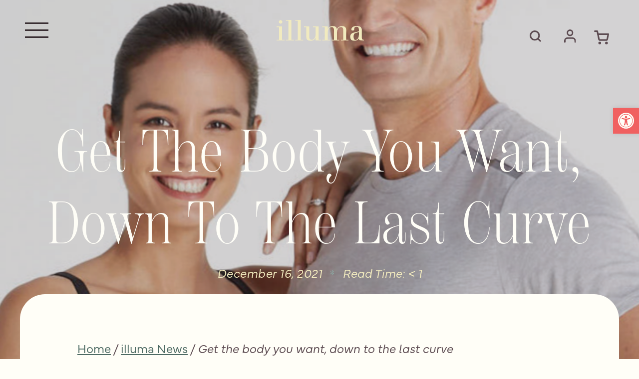

--- FILE ---
content_type: text/html; charset=UTF-8
request_url: https://illumaadvanced.com/illuma-news/get-the-body-you-want-down-to-the-last-curve/
body_size: 15997
content:
<!doctype html>
<!--[if lt IE 7 ]><html class="ie ie6" lang="en-US"> <![endif]-->
<!--[if IE 7 ]><html class="ie ie7" lang="en-US"> <![endif]-->
<!--[if IE 8 ]><html class="ie ie8" lang="en-US"> <![endif]-->
<!--[if IE 9 ]><html class="ie ie9" lang="en-US"> <![endif]-->
<!--[if (gte IE 10)|!(IE)]><!--><html lang="en-US"> <!--<![endif]-->
<head>
    <!-- Google tag (gtag.js) -->
    <script async src="https://www.googletagmanager.com/gtag/js?id=G-B5TZT6PQZF"></script>
    <script>
      window.dataLayer = window.dataLayer || [];
      function gtag(){dataLayer.push(arguments);}
      gtag('js', new Date());

      gtag('config', 'G-B5TZT6PQZF');
    </script>
	<meta charset="UTF-8" />
	<meta http-equiv="X-UA-Compatible" content="IE=edge,chrome=1">
	
				<meta property="og:image" content="https://illumaadvanced.com/wp-content/uploads/2021/12/Screen-Shot-2021-12-11-at-3.11.28-PM.png">
		
	
	
	<link rel="profile" href="https://gmpg.org/xfn/11" />

	<!-- ALL THE STYLES & BOOTSTRAP -->
    <link rel="stylesheet" href="https://illumaadvanced.com/wp-content/themes/ILLUMA/css/custom.css">
	
	<!--[if lt IE 9]>
		<script src="https://html5shim.googlecode.com/svn/trunk/html5.js"></script>
		<script type="text/javascript" src="https://illumaadvanced.com/wp-content/themes/ILLUMA/js/respond.min.js"></script>
	<![endif]-->
	
	<!-- Add CSS3 Rules here for IE 7-9
	================================================== -->
	
	<!--[if IE]>
	<style type="text/css">
	</style>
	<![endif]-->
	
	
	<!-- Mobile Specific Metas
	================================================== -->
	
	<meta name="viewport" content="width=device-width, initial-scale=1, maximum-scale=1" /> 
	
	<!-- FONTS
  	================================================== -->
	<!-- Adobe Fonts -->
		<link rel="stylesheet" href="https://use.typekit.net/iao1uan.css">
	
	<!-- Favicons
	================================================== -->
	
	<link rel="shortcut icon" href="https://illumaadvanced.com/wp-content/themes/ILLUMA/images/favicon.ico">
	<link rel="apple-touch-icon" href="https://illumaadvanced.com/wp-content/themes/ILLUMA/images/apple-touch-icon.png">
	<link rel="apple-touch-icon" sizes="72x72" href="https://illumaadvanced.com/wp-content/themes/ILLUMA/images/apple-touch-icon-72x72.png" />
	<link rel="apple-touch-icon" sizes="114x114" href="https://illumaadvanced.com/wp-content/themes/ILLUMA/images/apple-touch-icon-114x114.png" />

	<link rel="pingback" href="https://illumaadvanced.com/xmlrpc.php" />
	
<meta name='robots' content='index, follow, max-image-preview:large, max-snippet:-1, max-video-preview:-1' />
	<style>img:is([sizes="auto" i], [sizes^="auto," i]) { contain-intrinsic-size: 3000px 1500px }</style>
	
	<!-- This site is optimized with the Yoast SEO plugin v26.3 - https://yoast.com/wordpress/plugins/seo/ -->
	<title>Get the body you want, down to the last curve | illuma Advanced Aesthetics - Skin Care | Centennial, CO</title>
	<meta name="description" content="illuma Advanced Aesthetics is proud to offer truSculpt® iD, a non-surgical, body-sculpting treatment that allows you to personalize your ideal body in as little as one 15-minute treatment." />
	<link rel="canonical" href="https://illumaadvanced.com/illuma-news/get-the-body-you-want-down-to-the-last-curve/" />
	<meta property="og:locale" content="en_US" />
	<meta property="og:type" content="article" />
	<meta property="og:title" content="Get the body you want, down to the last curve | illuma Advanced Aesthetics - Skin Care | Centennial, CO" />
	<meta property="og:description" content="illuma Advanced Aesthetics is proud to offer truSculpt® iD, a non-surgical, body-sculpting treatment that allows you to personalize your ideal body in as little as one 15-minute treatment." />
	<meta property="og:url" content="https://illumaadvanced.com/illuma-news/get-the-body-you-want-down-to-the-last-curve/" />
	<meta property="og:site_name" content="illuma Advanced Aesthetics" />
	<meta property="article:published_time" content="2021-12-16T02:02:11+00:00" />
	<meta property="article:modified_time" content="2024-06-24T01:55:40+00:00" />
	<meta property="og:image" content="https://illumaadvanced.com/wp-content/uploads/2021/12/Screen-Shot-2021-12-11-at-3.11.28-PM.png" />
	<meta property="og:image:width" content="960" />
	<meta property="og:image:height" content="958" />
	<meta property="og:image:type" content="image/png" />
	<meta name="author" content="Michael Valdiris" />
	<meta name="twitter:card" content="summary_large_image" />
	<meta name="twitter:label1" content="Written by" />
	<meta name="twitter:data1" content="Michael Valdiris" />
	<meta name="twitter:label2" content="Est. reading time" />
	<meta name="twitter:data2" content="1 minute" />
	<script type="application/ld+json" class="yoast-schema-graph">{"@context":"https://schema.org","@graph":[{"@type":"WebPage","@id":"https://illumaadvanced.com/illuma-news/get-the-body-you-want-down-to-the-last-curve/","url":"https://illumaadvanced.com/illuma-news/get-the-body-you-want-down-to-the-last-curve/","name":"Get the body you want, down to the last curve | illuma Advanced Aesthetics - Skin Care | Centennial, CO","isPartOf":{"@id":"https://illumaadvanced.com/#website"},"primaryImageOfPage":{"@id":"https://illumaadvanced.com/illuma-news/get-the-body-you-want-down-to-the-last-curve/#primaryimage"},"image":{"@id":"https://illumaadvanced.com/illuma-news/get-the-body-you-want-down-to-the-last-curve/#primaryimage"},"thumbnailUrl":"https://illumaadvanced.com/wp-content/uploads/2021/12/Screen-Shot-2021-12-11-at-3.11.28-PM.png","datePublished":"2021-12-16T02:02:11+00:00","dateModified":"2024-06-24T01:55:40+00:00","author":{"@id":"https://illumaadvanced.com/#/schema/person/6033304472282887374ec7cc9260b903"},"description":"illuma Advanced Aesthetics is proud to offer truSculpt® iD, a non-surgical, body-sculpting treatment that allows you to personalize your ideal body in as little as one 15-minute treatment.","breadcrumb":{"@id":"https://illumaadvanced.com/illuma-news/get-the-body-you-want-down-to-the-last-curve/#breadcrumb"},"inLanguage":"en-US","potentialAction":[{"@type":"ReadAction","target":["https://illumaadvanced.com/illuma-news/get-the-body-you-want-down-to-the-last-curve/"]}]},{"@type":"ImageObject","inLanguage":"en-US","@id":"https://illumaadvanced.com/illuma-news/get-the-body-you-want-down-to-the-last-curve/#primaryimage","url":"https://illumaadvanced.com/wp-content/uploads/2021/12/Screen-Shot-2021-12-11-at-3.11.28-PM.png","contentUrl":"https://illumaadvanced.com/wp-content/uploads/2021/12/Screen-Shot-2021-12-11-at-3.11.28-PM.png","width":960,"height":958,"caption":"illuma Advanced Aesthetics | truSculpt couple"},{"@type":"BreadcrumbList","@id":"https://illumaadvanced.com/illuma-news/get-the-body-you-want-down-to-the-last-curve/#breadcrumb","itemListElement":[{"@type":"ListItem","position":1,"name":"Home","item":"https://illumaadvanced.com/"},{"@type":"ListItem","position":2,"name":"illuma News","item":"https://illumaadvanced.com/category/illuma-news/"},{"@type":"ListItem","position":3,"name":"Get the body you want, down to the last curve"}]},{"@type":"WebSite","@id":"https://illumaadvanced.com/#website","url":"https://illumaadvanced.com/","name":"illuma Advanced Aesthetics","description":"Where Skin Shines","potentialAction":[{"@type":"SearchAction","target":{"@type":"EntryPoint","urlTemplate":"https://illumaadvanced.com/?s={search_term_string}"},"query-input":{"@type":"PropertyValueSpecification","valueRequired":true,"valueName":"search_term_string"}}],"inLanguage":"en-US"},{"@type":"Person","@id":"https://illumaadvanced.com/#/schema/person/6033304472282887374ec7cc9260b903","name":"Michael Valdiris","image":{"@type":"ImageObject","inLanguage":"en-US","@id":"https://illumaadvanced.com/#/schema/person/image/","url":"https://secure.gravatar.com/avatar/943de57c1d88c68b84e94bda274ac7187221618179877d89c8103c885542556e?s=96&d=mm&r=g","contentUrl":"https://secure.gravatar.com/avatar/943de57c1d88c68b84e94bda274ac7187221618179877d89c8103c885542556e?s=96&d=mm&r=g","caption":"Michael Valdiris"},"sameAs":["https://illumaadvanced.com"]}]}</script>
	<!-- / Yoast SEO plugin. -->


<link rel='dns-prefetch' href='//ajax.googleapis.com' />
<link rel='dns-prefetch' href='//use.fontawesome.com' />
<link rel="alternate" type="application/rss+xml" title="illuma Advanced Aesthetics &raquo; Feed" href="https://illumaadvanced.com/feed/" />
<link rel="alternate" type="application/rss+xml" title="illuma Advanced Aesthetics &raquo; Comments Feed" href="https://illumaadvanced.com/comments/feed/" />
<script type="text/javascript">
/* <![CDATA[ */
window._wpemojiSettings = {"baseUrl":"https:\/\/s.w.org\/images\/core\/emoji\/16.0.1\/72x72\/","ext":".png","svgUrl":"https:\/\/s.w.org\/images\/core\/emoji\/16.0.1\/svg\/","svgExt":".svg","source":{"concatemoji":"https:\/\/illumaadvanced.com\/wp-includes\/js\/wp-emoji-release.min.js?ver=6.8.3"}};
/*! This file is auto-generated */
!function(s,n){var o,i,e;function c(e){try{var t={supportTests:e,timestamp:(new Date).valueOf()};sessionStorage.setItem(o,JSON.stringify(t))}catch(e){}}function p(e,t,n){e.clearRect(0,0,e.canvas.width,e.canvas.height),e.fillText(t,0,0);var t=new Uint32Array(e.getImageData(0,0,e.canvas.width,e.canvas.height).data),a=(e.clearRect(0,0,e.canvas.width,e.canvas.height),e.fillText(n,0,0),new Uint32Array(e.getImageData(0,0,e.canvas.width,e.canvas.height).data));return t.every(function(e,t){return e===a[t]})}function u(e,t){e.clearRect(0,0,e.canvas.width,e.canvas.height),e.fillText(t,0,0);for(var n=e.getImageData(16,16,1,1),a=0;a<n.data.length;a++)if(0!==n.data[a])return!1;return!0}function f(e,t,n,a){switch(t){case"flag":return n(e,"\ud83c\udff3\ufe0f\u200d\u26a7\ufe0f","\ud83c\udff3\ufe0f\u200b\u26a7\ufe0f")?!1:!n(e,"\ud83c\udde8\ud83c\uddf6","\ud83c\udde8\u200b\ud83c\uddf6")&&!n(e,"\ud83c\udff4\udb40\udc67\udb40\udc62\udb40\udc65\udb40\udc6e\udb40\udc67\udb40\udc7f","\ud83c\udff4\u200b\udb40\udc67\u200b\udb40\udc62\u200b\udb40\udc65\u200b\udb40\udc6e\u200b\udb40\udc67\u200b\udb40\udc7f");case"emoji":return!a(e,"\ud83e\udedf")}return!1}function g(e,t,n,a){var r="undefined"!=typeof WorkerGlobalScope&&self instanceof WorkerGlobalScope?new OffscreenCanvas(300,150):s.createElement("canvas"),o=r.getContext("2d",{willReadFrequently:!0}),i=(o.textBaseline="top",o.font="600 32px Arial",{});return e.forEach(function(e){i[e]=t(o,e,n,a)}),i}function t(e){var t=s.createElement("script");t.src=e,t.defer=!0,s.head.appendChild(t)}"undefined"!=typeof Promise&&(o="wpEmojiSettingsSupports",i=["flag","emoji"],n.supports={everything:!0,everythingExceptFlag:!0},e=new Promise(function(e){s.addEventListener("DOMContentLoaded",e,{once:!0})}),new Promise(function(t){var n=function(){try{var e=JSON.parse(sessionStorage.getItem(o));if("object"==typeof e&&"number"==typeof e.timestamp&&(new Date).valueOf()<e.timestamp+604800&&"object"==typeof e.supportTests)return e.supportTests}catch(e){}return null}();if(!n){if("undefined"!=typeof Worker&&"undefined"!=typeof OffscreenCanvas&&"undefined"!=typeof URL&&URL.createObjectURL&&"undefined"!=typeof Blob)try{var e="postMessage("+g.toString()+"("+[JSON.stringify(i),f.toString(),p.toString(),u.toString()].join(",")+"));",a=new Blob([e],{type:"text/javascript"}),r=new Worker(URL.createObjectURL(a),{name:"wpTestEmojiSupports"});return void(r.onmessage=function(e){c(n=e.data),r.terminate(),t(n)})}catch(e){}c(n=g(i,f,p,u))}t(n)}).then(function(e){for(var t in e)n.supports[t]=e[t],n.supports.everything=n.supports.everything&&n.supports[t],"flag"!==t&&(n.supports.everythingExceptFlag=n.supports.everythingExceptFlag&&n.supports[t]);n.supports.everythingExceptFlag=n.supports.everythingExceptFlag&&!n.supports.flag,n.DOMReady=!1,n.readyCallback=function(){n.DOMReady=!0}}).then(function(){return e}).then(function(){var e;n.supports.everything||(n.readyCallback(),(e=n.source||{}).concatemoji?t(e.concatemoji):e.wpemoji&&e.twemoji&&(t(e.twemoji),t(e.wpemoji)))}))}((window,document),window._wpemojiSettings);
/* ]]> */
</script>
<style id='wp-emoji-styles-inline-css' type='text/css'>

	img.wp-smiley, img.emoji {
		display: inline !important;
		border: none !important;
		box-shadow: none !important;
		height: 1em !important;
		width: 1em !important;
		margin: 0 0.07em !important;
		vertical-align: -0.1em !important;
		background: none !important;
		padding: 0 !important;
	}
</style>
<link rel='stylesheet' id='wp-block-library-css' href='https://illumaadvanced.com/wp-includes/css/dist/block-library/style.min.css?ver=6.8.3' type='text/css' media='all' />
<style id='classic-theme-styles-inline-css' type='text/css'>
/*! This file is auto-generated */
.wp-block-button__link{color:#fff;background-color:#32373c;border-radius:9999px;box-shadow:none;text-decoration:none;padding:calc(.667em + 2px) calc(1.333em + 2px);font-size:1.125em}.wp-block-file__button{background:#32373c;color:#fff;text-decoration:none}
</style>
<style id='global-styles-inline-css' type='text/css'>
:root{--wp--preset--aspect-ratio--square: 1;--wp--preset--aspect-ratio--4-3: 4/3;--wp--preset--aspect-ratio--3-4: 3/4;--wp--preset--aspect-ratio--3-2: 3/2;--wp--preset--aspect-ratio--2-3: 2/3;--wp--preset--aspect-ratio--16-9: 16/9;--wp--preset--aspect-ratio--9-16: 9/16;--wp--preset--color--black: #000000;--wp--preset--color--cyan-bluish-gray: #abb8c3;--wp--preset--color--white: #ffffff;--wp--preset--color--pale-pink: #f78da7;--wp--preset--color--vivid-red: #cf2e2e;--wp--preset--color--luminous-vivid-orange: #ff6900;--wp--preset--color--luminous-vivid-amber: #fcb900;--wp--preset--color--light-green-cyan: #7bdcb5;--wp--preset--color--vivid-green-cyan: #00d084;--wp--preset--color--pale-cyan-blue: #8ed1fc;--wp--preset--color--vivid-cyan-blue: #0693e3;--wp--preset--color--vivid-purple: #9b51e0;--wp--preset--gradient--vivid-cyan-blue-to-vivid-purple: linear-gradient(135deg,rgba(6,147,227,1) 0%,rgb(155,81,224) 100%);--wp--preset--gradient--light-green-cyan-to-vivid-green-cyan: linear-gradient(135deg,rgb(122,220,180) 0%,rgb(0,208,130) 100%);--wp--preset--gradient--luminous-vivid-amber-to-luminous-vivid-orange: linear-gradient(135deg,rgba(252,185,0,1) 0%,rgba(255,105,0,1) 100%);--wp--preset--gradient--luminous-vivid-orange-to-vivid-red: linear-gradient(135deg,rgba(255,105,0,1) 0%,rgb(207,46,46) 100%);--wp--preset--gradient--very-light-gray-to-cyan-bluish-gray: linear-gradient(135deg,rgb(238,238,238) 0%,rgb(169,184,195) 100%);--wp--preset--gradient--cool-to-warm-spectrum: linear-gradient(135deg,rgb(74,234,220) 0%,rgb(151,120,209) 20%,rgb(207,42,186) 40%,rgb(238,44,130) 60%,rgb(251,105,98) 80%,rgb(254,248,76) 100%);--wp--preset--gradient--blush-light-purple: linear-gradient(135deg,rgb(255,206,236) 0%,rgb(152,150,240) 100%);--wp--preset--gradient--blush-bordeaux: linear-gradient(135deg,rgb(254,205,165) 0%,rgb(254,45,45) 50%,rgb(107,0,62) 100%);--wp--preset--gradient--luminous-dusk: linear-gradient(135deg,rgb(255,203,112) 0%,rgb(199,81,192) 50%,rgb(65,88,208) 100%);--wp--preset--gradient--pale-ocean: linear-gradient(135deg,rgb(255,245,203) 0%,rgb(182,227,212) 50%,rgb(51,167,181) 100%);--wp--preset--gradient--electric-grass: linear-gradient(135deg,rgb(202,248,128) 0%,rgb(113,206,126) 100%);--wp--preset--gradient--midnight: linear-gradient(135deg,rgb(2,3,129) 0%,rgb(40,116,252) 100%);--wp--preset--font-size--small: 13px;--wp--preset--font-size--medium: 20px;--wp--preset--font-size--large: 36px;--wp--preset--font-size--x-large: 42px;--wp--preset--spacing--20: 0.44rem;--wp--preset--spacing--30: 0.67rem;--wp--preset--spacing--40: 1rem;--wp--preset--spacing--50: 1.5rem;--wp--preset--spacing--60: 2.25rem;--wp--preset--spacing--70: 3.38rem;--wp--preset--spacing--80: 5.06rem;--wp--preset--shadow--natural: 6px 6px 9px rgba(0, 0, 0, 0.2);--wp--preset--shadow--deep: 12px 12px 50px rgba(0, 0, 0, 0.4);--wp--preset--shadow--sharp: 6px 6px 0px rgba(0, 0, 0, 0.2);--wp--preset--shadow--outlined: 6px 6px 0px -3px rgba(255, 255, 255, 1), 6px 6px rgba(0, 0, 0, 1);--wp--preset--shadow--crisp: 6px 6px 0px rgba(0, 0, 0, 1);}:where(.is-layout-flex){gap: 0.5em;}:where(.is-layout-grid){gap: 0.5em;}body .is-layout-flex{display: flex;}.is-layout-flex{flex-wrap: wrap;align-items: center;}.is-layout-flex > :is(*, div){margin: 0;}body .is-layout-grid{display: grid;}.is-layout-grid > :is(*, div){margin: 0;}:where(.wp-block-columns.is-layout-flex){gap: 2em;}:where(.wp-block-columns.is-layout-grid){gap: 2em;}:where(.wp-block-post-template.is-layout-flex){gap: 1.25em;}:where(.wp-block-post-template.is-layout-grid){gap: 1.25em;}.has-black-color{color: var(--wp--preset--color--black) !important;}.has-cyan-bluish-gray-color{color: var(--wp--preset--color--cyan-bluish-gray) !important;}.has-white-color{color: var(--wp--preset--color--white) !important;}.has-pale-pink-color{color: var(--wp--preset--color--pale-pink) !important;}.has-vivid-red-color{color: var(--wp--preset--color--vivid-red) !important;}.has-luminous-vivid-orange-color{color: var(--wp--preset--color--luminous-vivid-orange) !important;}.has-luminous-vivid-amber-color{color: var(--wp--preset--color--luminous-vivid-amber) !important;}.has-light-green-cyan-color{color: var(--wp--preset--color--light-green-cyan) !important;}.has-vivid-green-cyan-color{color: var(--wp--preset--color--vivid-green-cyan) !important;}.has-pale-cyan-blue-color{color: var(--wp--preset--color--pale-cyan-blue) !important;}.has-vivid-cyan-blue-color{color: var(--wp--preset--color--vivid-cyan-blue) !important;}.has-vivid-purple-color{color: var(--wp--preset--color--vivid-purple) !important;}.has-black-background-color{background-color: var(--wp--preset--color--black) !important;}.has-cyan-bluish-gray-background-color{background-color: var(--wp--preset--color--cyan-bluish-gray) !important;}.has-white-background-color{background-color: var(--wp--preset--color--white) !important;}.has-pale-pink-background-color{background-color: var(--wp--preset--color--pale-pink) !important;}.has-vivid-red-background-color{background-color: var(--wp--preset--color--vivid-red) !important;}.has-luminous-vivid-orange-background-color{background-color: var(--wp--preset--color--luminous-vivid-orange) !important;}.has-luminous-vivid-amber-background-color{background-color: var(--wp--preset--color--luminous-vivid-amber) !important;}.has-light-green-cyan-background-color{background-color: var(--wp--preset--color--light-green-cyan) !important;}.has-vivid-green-cyan-background-color{background-color: var(--wp--preset--color--vivid-green-cyan) !important;}.has-pale-cyan-blue-background-color{background-color: var(--wp--preset--color--pale-cyan-blue) !important;}.has-vivid-cyan-blue-background-color{background-color: var(--wp--preset--color--vivid-cyan-blue) !important;}.has-vivid-purple-background-color{background-color: var(--wp--preset--color--vivid-purple) !important;}.has-black-border-color{border-color: var(--wp--preset--color--black) !important;}.has-cyan-bluish-gray-border-color{border-color: var(--wp--preset--color--cyan-bluish-gray) !important;}.has-white-border-color{border-color: var(--wp--preset--color--white) !important;}.has-pale-pink-border-color{border-color: var(--wp--preset--color--pale-pink) !important;}.has-vivid-red-border-color{border-color: var(--wp--preset--color--vivid-red) !important;}.has-luminous-vivid-orange-border-color{border-color: var(--wp--preset--color--luminous-vivid-orange) !important;}.has-luminous-vivid-amber-border-color{border-color: var(--wp--preset--color--luminous-vivid-amber) !important;}.has-light-green-cyan-border-color{border-color: var(--wp--preset--color--light-green-cyan) !important;}.has-vivid-green-cyan-border-color{border-color: var(--wp--preset--color--vivid-green-cyan) !important;}.has-pale-cyan-blue-border-color{border-color: var(--wp--preset--color--pale-cyan-blue) !important;}.has-vivid-cyan-blue-border-color{border-color: var(--wp--preset--color--vivid-cyan-blue) !important;}.has-vivid-purple-border-color{border-color: var(--wp--preset--color--vivid-purple) !important;}.has-vivid-cyan-blue-to-vivid-purple-gradient-background{background: var(--wp--preset--gradient--vivid-cyan-blue-to-vivid-purple) !important;}.has-light-green-cyan-to-vivid-green-cyan-gradient-background{background: var(--wp--preset--gradient--light-green-cyan-to-vivid-green-cyan) !important;}.has-luminous-vivid-amber-to-luminous-vivid-orange-gradient-background{background: var(--wp--preset--gradient--luminous-vivid-amber-to-luminous-vivid-orange) !important;}.has-luminous-vivid-orange-to-vivid-red-gradient-background{background: var(--wp--preset--gradient--luminous-vivid-orange-to-vivid-red) !important;}.has-very-light-gray-to-cyan-bluish-gray-gradient-background{background: var(--wp--preset--gradient--very-light-gray-to-cyan-bluish-gray) !important;}.has-cool-to-warm-spectrum-gradient-background{background: var(--wp--preset--gradient--cool-to-warm-spectrum) !important;}.has-blush-light-purple-gradient-background{background: var(--wp--preset--gradient--blush-light-purple) !important;}.has-blush-bordeaux-gradient-background{background: var(--wp--preset--gradient--blush-bordeaux) !important;}.has-luminous-dusk-gradient-background{background: var(--wp--preset--gradient--luminous-dusk) !important;}.has-pale-ocean-gradient-background{background: var(--wp--preset--gradient--pale-ocean) !important;}.has-electric-grass-gradient-background{background: var(--wp--preset--gradient--electric-grass) !important;}.has-midnight-gradient-background{background: var(--wp--preset--gradient--midnight) !important;}.has-small-font-size{font-size: var(--wp--preset--font-size--small) !important;}.has-medium-font-size{font-size: var(--wp--preset--font-size--medium) !important;}.has-large-font-size{font-size: var(--wp--preset--font-size--large) !important;}.has-x-large-font-size{font-size: var(--wp--preset--font-size--x-large) !important;}
:where(.wp-block-post-template.is-layout-flex){gap: 1.25em;}:where(.wp-block-post-template.is-layout-grid){gap: 1.25em;}
:where(.wp-block-columns.is-layout-flex){gap: 2em;}:where(.wp-block-columns.is-layout-grid){gap: 2em;}
:root :where(.wp-block-pullquote){font-size: 1.5em;line-height: 1.6;}
</style>
<link rel='stylesheet' id='woocommerce-layout-css' href='https://illumaadvanced.com/wp-content/plugins/woocommerce/assets/css/woocommerce-layout.css?ver=10.3.4' type='text/css' media='all' />
<link rel='stylesheet' id='woocommerce-smallscreen-css' href='https://illumaadvanced.com/wp-content/plugins/woocommerce/assets/css/woocommerce-smallscreen.css?ver=10.3.4' type='text/css' media='only screen and (max-width: 768px)' />
<link rel='stylesheet' id='woocommerce-general-css' href='https://illumaadvanced.com/wp-content/plugins/woocommerce/assets/css/woocommerce.css?ver=10.3.4' type='text/css' media='all' />
<style id='woocommerce-inline-inline-css' type='text/css'>
.woocommerce form .form-row .required { visibility: visible; }
</style>
<link rel='stylesheet' id='bafg_pro_style-css' href='https://illumaadvanced.com/wp-content/plugins/beaf-before-and-after-gallery-pro/assets/css/bafg-pro-style.css?ver=4.4.0' type='text/css' media='all' />
<style id='bafg_pro_style-inline-css' type='text/css'>

			.bafg_filter_controls{
				text-align: left;
			}
            .bafg_filter_controls .bafg-filter-control{
                border-radius: 2px;
                color: #fff;
                border-color: #0274be;
                background-color: #0274be;
                padding-top: 10px;
                padding-right: 40px;
                padding-bottom: 10px;
                padding-left: 40px;
            }

            .bafg_filter_controls .bafg-filter-control:hover,
            .bafg_filter_controls .bafg-filter-control:focus,
            .bafg_filter_controls .bafg-filter-control.bafg-filter-active {
                color: #fff;
                border-color: #4ed444;
                background-color: #4ed444;
            }
</style>
<link rel='stylesheet' id='font-awesome-free-css' href='//use.fontawesome.com/releases/v5.6.3/css/all.css?ver=6.8.3' type='text/css' media='all' />
<link rel='stylesheet' id='bafg-responsive-pro-css' href='https://illumaadvanced.com/wp-content/plugins/beaf-before-and-after-gallery-pro/assets/css/responsive.css?ver=4.4.0' type='text/css' media='all' />
<link rel='stylesheet' id='pojo-a11y-css' href='https://illumaadvanced.com/wp-content/plugins/pojo-accessibility/modules/legacy/assets/css/style.min.css?ver=1.0.0' type='text/css' media='all' />
<link rel='stylesheet' id='brands-styles-css' href='https://illumaadvanced.com/wp-content/plugins/woocommerce/assets/css/brands.css?ver=10.3.4' type='text/css' media='all' />
<link rel='stylesheet' id='themename-stylesheet-css' href='https://illumaadvanced.com/wp-content/themes/ILLUMA/style.css?ver=6.8.3' type='text/css' media='all' />
<script type="text/javascript" src="https://ajax.googleapis.com/ajax/libs/jquery/3.3.1/jquery.min.js" id="jquery-js"></script>
<script type="text/javascript" src="https://illumaadvanced.com/wp-content/plugins/woocommerce/assets/js/jquery-blockui/jquery.blockUI.min.js?ver=2.7.0-wc.10.3.4" id="wc-jquery-blockui-js" defer="defer" data-wp-strategy="defer"></script>
<script type="text/javascript" id="wc-add-to-cart-js-extra">
/* <![CDATA[ */
var wc_add_to_cart_params = {"ajax_url":"\/wp-admin\/admin-ajax.php","wc_ajax_url":"\/?wc-ajax=%%endpoint%%","i18n_view_cart":"View cart","cart_url":"https:\/\/illumaadvanced.com\/cart\/","is_cart":"","cart_redirect_after_add":"no"};
/* ]]> */
</script>
<script type="text/javascript" src="https://illumaadvanced.com/wp-content/plugins/woocommerce/assets/js/frontend/add-to-cart.min.js?ver=10.3.4" id="wc-add-to-cart-js" defer="defer" data-wp-strategy="defer"></script>
<script type="text/javascript" src="https://illumaadvanced.com/wp-content/plugins/woocommerce/assets/js/js-cookie/js.cookie.min.js?ver=2.1.4-wc.10.3.4" id="wc-js-cookie-js" defer="defer" data-wp-strategy="defer"></script>
<script type="text/javascript" id="woocommerce-js-extra">
/* <![CDATA[ */
var woocommerce_params = {"ajax_url":"\/wp-admin\/admin-ajax.php","wc_ajax_url":"\/?wc-ajax=%%endpoint%%","i18n_password_show":"Show password","i18n_password_hide":"Hide password"};
/* ]]> */
</script>
<script type="text/javascript" src="https://illumaadvanced.com/wp-content/plugins/woocommerce/assets/js/frontend/woocommerce.min.js?ver=10.3.4" id="woocommerce-js" defer="defer" data-wp-strategy="defer"></script>
<script type="text/javascript" src="https://illumaadvanced.com/wp-content/themes/ILLUMA/bootstrap/js/bootstrap.min.js?ver=3.0.2" id="themename-bootstrap-js"></script>
<script type="text/javascript" src="https://illumaadvanced.com/wp-content/themes/ILLUMA/scripts/jquery.easing.1.3.js?ver=1.3" id="themename-easing-js"></script>
<script type="text/javascript" src="https://illumaadvanced.com/wp-content/themes/ILLUMA/scripts/jquery-migrate-1.4.1.js?ver=1.2.1" id="themename-migrate-js"></script>
<script type="text/javascript" src="https://illumaadvanced.com/wp-content/themes/ILLUMA/scripts/modernizr.custom.min.js?ver=2.5.3" id="themename-modernizr-js"></script>
<script type="text/javascript" src="https://illumaadvanced.com/wp-content/themes/ILLUMA/scripts/jRespond.min.js?ver=0.10" id="themename-jrespond-js"></script>
<link rel="https://api.w.org/" href="https://illumaadvanced.com/wp-json/" /><link rel="alternate" title="JSON" type="application/json" href="https://illumaadvanced.com/wp-json/wp/v2/posts/1594" /><link rel="EditURI" type="application/rsd+xml" title="RSD" href="https://illumaadvanced.com/xmlrpc.php?rsd" />
<link rel='shortlink' href='https://illumaadvanced.com/?p=1594' />
<link rel="alternate" title="oEmbed (JSON)" type="application/json+oembed" href="https://illumaadvanced.com/wp-json/oembed/1.0/embed?url=https%3A%2F%2Fillumaadvanced.com%2Filluma-news%2Fget-the-body-you-want-down-to-the-last-curve%2F" />
<link rel="alternate" title="oEmbed (XML)" type="text/xml+oembed" href="https://illumaadvanced.com/wp-json/oembed/1.0/embed?url=https%3A%2F%2Fillumaadvanced.com%2Filluma-news%2Fget-the-body-you-want-down-to-the-last-curve%2F&#038;format=xml" />
<style type="text/css">
#pojo-a11y-toolbar .pojo-a11y-toolbar-toggle a{ background-color: #f06060;	color: #fffef7;}
#pojo-a11y-toolbar .pojo-a11y-toolbar-overlay, #pojo-a11y-toolbar .pojo-a11y-toolbar-overlay ul.pojo-a11y-toolbar-items.pojo-a11y-links{ border-color: #f06060;}
body.pojo-a11y-focusable a:focus{ outline-style: solid !important;	outline-width: 1px !important;	outline-color: #5c4b51 !important;}
#pojo-a11y-toolbar{ top: 30% !important;}
#pojo-a11y-toolbar .pojo-a11y-toolbar-overlay{ background-color: #ffffff;}
#pojo-a11y-toolbar .pojo-a11y-toolbar-overlay ul.pojo-a11y-toolbar-items li.pojo-a11y-toolbar-item a, #pojo-a11y-toolbar .pojo-a11y-toolbar-overlay p.pojo-a11y-toolbar-title{ color: #392e32;}
#pojo-a11y-toolbar .pojo-a11y-toolbar-overlay ul.pojo-a11y-toolbar-items li.pojo-a11y-toolbar-item a.active{ background-color: #f06060;	color: #fffef7;}
@media (max-width: 767px) { #pojo-a11y-toolbar { top: 20% !important; } }</style>	<noscript><style>.woocommerce-product-gallery{ opacity: 1 !important; }</style></noscript>
	<link rel="icon" href="https://illumaadvanced.com/wp-content/uploads/2023/02/cropped-apple-touch-icon-114x114-1-32x32.png" sizes="32x32" />
<link rel="icon" href="https://illumaadvanced.com/wp-content/uploads/2023/02/cropped-apple-touch-icon-114x114-1-192x192.png" sizes="192x192" />
<link rel="apple-touch-icon" href="https://illumaadvanced.com/wp-content/uploads/2023/02/cropped-apple-touch-icon-114x114-1-180x180.png" />
<meta name="msapplication-TileImage" content="https://illumaadvanced.com/wp-content/uploads/2023/02/cropped-apple-touch-icon-114x114-1-270x270.png" />
<!-- Global site tag (gtag.js) - Google Analytics 
<script async src="https://www.googletagmanager.com/gtag/js?id=G-TVNQMDRFLC"></script>
<script>
  window.dataLayer = window.dataLayer || [];
  function gtag(){dataLayer.push(arguments);}
  gtag('js', new Date());

  gtag('config', 'G-TVNQMDRFLC');
</script>-->
    
<!-- Meta Pixel Code -->
    <script>
      !function(f,b,e,v,n,t,s)
      {if(f.fbq)return;n=f.fbq=function(){n.callMethod?
      n.callMethod.apply(n,arguments):n.queue.push(arguments)};
      if(!f._fbq)f._fbq=n;n.push=n;n.loaded=!0;n.version='2.0';
      n.queue=[];t=b.createElement(e);t.async=!0;
      t.src=v;s=b.getElementsByTagName(e)[0];
      s.parentNode.insertBefore(t,s)}(window, document,'script',
      'https://connect.facebook.net/en_US/fbevents.js');
      fbq('init', '1191033098519747');
      fbq('track', 'PageView');
    </script>
    <noscript><img height="1" width="1" style="display:none"
      src="https://www.facebook.com/tr?id=1191033098519747&ev=PageView&noscript=1"
    /></noscript>
<!-- End Meta Pixel Code -->
    
</head>
<body class="wp-singular post-template-default single single-post postid-1594 single-format-standard wp-theme-ILLUMA theme-ILLUMA woocommerce-no-js">
<div id="popupsearch" class="white-popup mfp-hide animated fadeInDown">
			<span class="searchquery">What can we help you find?</span>
			<form role="search" method="get" id="searchform" class="searchform" action="https://illumaadvanced.com/">
				<div>
					<label class="screen-reader-text" for="s">Search for:</label>
					<input type="text" value="" name="s" id="s" />
					<input type="submit" id="searchsubmit" value="Search" />
				</div>
			</form></div>
            <header class="container-fluid position-relative vh-100 w-100 fadeIn" id="header" style="background: url(https://illumaadvanced.com/wp-content/uploads/2021/12/Screen-Shot-2021-12-11-at-3.11.28-PM.png) center center no-repeat; background-size: cover;">
       <div id="topnavcontent" class="position-fixed w-100" style="z-index: 1000;">
                <nav class="w-100 nav position-relative" id="navbar">
          <div class="position-absolute w-100 text-center">
                                <a href="/">
                    <img class="animated fadeInDown fast logo" src="https://illumaadvanced.com/wp-content/uploads/2022/12/illuma-logo-cream.svg" alt="Illuma Advanced Aesthetics | Logo">
                </a>
                                 <div class="icon-wrap xs-hide">
                     <a class="search search-popup" href="#popupsearch">
                         <img src ="https://illumaadvanced.com/wp-content/themes/ILLUMA/images/icon-search.svg" alt="Search illuma" />
                     </a>
                     <a class="user" href="/my-account">
                         <img src ="https://illumaadvanced.com/wp-content/themes/ILLUMA/images/icon-user.svg" alt="My Account" />
                     </a>
                     <a href="https://illumaadvanced.com/cart" class="cart">&nbsp;</a>                  </div> 
                 <div class="icon-wrap xs-show">
                    <a href="https://illumaadvanced.com/cart" class="cart">&nbsp;</a>                 </div>
            </div>
            <a class="icon">
                                <div class="hamburger">
                                    <div class="menui top-menu"></div>
                                    <div class="menui mid-menu"></div>
                                    <div class="menui bottom-menu"></div>
                                </div>
            </a>
              <div class="overlay animated slideInLeft faster">
                <ul class="align-self-center primarynav animated fadeIn slow pt-5 mt-5">
                    <div class="row">
                        <li id="menu-item-1991" class="menu-item menu-item-type-taxonomy menu-item-object-category menu-item-1991"><a href="https://illumaadvanced.com/category/services/">Services</a></li>
<li id="menu-item-2064" class="menu-item menu-item-type-post_type menu-item-object-page menu-item-2064"><a href="https://illumaadvanced.com/request-an-appointment/">Schedule A Free Consultation</a></li>
<li id="menu-item-2419" class="menu-item menu-item-type-post_type menu-item-object-page menu-item-2419"><a href="https://illumaadvanced.com/book-an-appointment/">Book An Appointment</a></li>
<li id="menu-item-2065" class="menu-item menu-item-type-post_type menu-item-object-page menu-item-2065"><a href="https://illumaadvanced.com/skin-care-quiz/">Skin Care Quiz</a></li>
<li id="menu-item-1917" class="menu-item menu-item-type-post_type menu-item-object-page menu-item-1917"><a href="https://illumaadvanced.com/shop/">Shop Our Products</a></li>
<li id="menu-item-1989" class="menu-item menu-item-type-post_type menu-item-object-page menu-item-1989"><a href="https://illumaadvanced.com/illuma-news-events-articles/">Articles</a></li>
<li id="menu-item-2127" class="menu-item menu-item-type-post_type menu-item-object-page menu-item-2127"><a href="https://illumaadvanced.com/about/">About</a></li>
<li id="menu-item-1932" class="menu-item menu-item-type-post_type menu-item-object-page menu-item-1932"><a href="https://illumaadvanced.com/contact/">Contact</a></li>
                    </div>
                </ul>
                <div class="row xs-show text-center">
                     <a class="search search-popup px-3" href="#popupsearch">
                         <img src ="https://illumaadvanced.com/wp-content/themes/ILLUMA/images/icon-search.svg" alt="Search illuma" />
                     </a>
                     <a class="user px-3" href="/my-account">
                         <img src ="https://illumaadvanced.com/wp-content/themes/ILLUMA/images/icon-user.svg" alt="My Account" />
                     </a>
                     <a href="https://illumaadvanced.com/cart" class="cart">&nbsp;</a>                </div>
              </div>
         </nav>
</div>            <div class="row text-center position-absolute w-100 homeheader wow animated fadeInUp">
                                        <div class="container">
                                            <div class="row">
                                                  <h1>
                                                                                                                                                              Get the body you want, down to the last curve                                                                                                      </h1> 
                                            </div>
                                            <div class="row text-center w-100 d-block">
                                                <div class="justify-content-center">
                                                    <div class="container">
                                                    <p class="date"><i>December 16, 2021</i></p>&nbsp;<span class="break xxs-hide">*&nbsp;</span><span class="span-reading-time rt-reading-time"><span class="rt-label rt-prefix">Read Time:</span> <span class="rt-time"> &lt; 1</span> <span class="rt-label rt-postfix"></span></span>                                                    </div>
                                                </div>
                                            </div>
                                        </div>
            </div>
            <div class="overlay-content position-absolute w-100 vh-100"></div>   
        </header>
        
                    <section class="position-relative content">
                        <div class="container topcontainer pb-0">
                                <div class="col-md-10 offset-md-1">
                                    <div class="row">
                                        <div class="breadcrumb">
                                            <span><span><a href="https://illumaadvanced.com/">Home</a></span> / <span><a href="https://illumaadvanced.com/category/illuma-news/">illuma News</a></span> / <span class="breadcrumb_last" aria-current="page">Get the body you want, down to the last curve</span></span>                                        </div>
                                    </div>
                                </div>
                        </div>
                                                                                    <div class="container">
                                    <div class="col-md-10 offset-md-1 py-5">
                                        <span class="span-reading-time rt-reading-time" style="display: block;"><span class="rt-label rt-prefix">Reading Time: </span> <span class="rt-time"> &lt; 1</span> <span class="rt-label rt-postfix">minute</span></span>                                    </div>
                                </div>
                                                                                                                                                                <div class="container">
                                                <div class="col-md-10 offset-md-1">
                                                                                                                         
                                                                                                                             <div class="row py-5 wysiwygcontent">
                                                                    <p>illuma Advanced Aesthetics is proud to offer truSculpt® iD, a non-surgical, body-sculpting treatment that allows you to personalize your ideal body in as little as one 15-minute treatment.</p>
<p>truSculpt iD is a safe and effective technology clinically proven to eliminate permanently fat cells in stubborn areas around your abdomen and flanks. With truSculpt iD, you can get the body definition you want &#8212; even in areas that have been resistant to diet and exercise.</p>
<p>Among the most frequently asked questions about truSculpt iD:</p>
<p><strong>How does it work? </strong></p>
<p>truSculpt iD uses innovative Monopolar RF technology to selectively target fat and therapeutically heat it – until fat cells are eliminated by passing through the body naturally. An average of 24% fat reduction is achieved in just one treatment.</p>
<div class="page" title="Page 1">
<div class="section">
<div class="layoutArea">
<div class="column">
<p><strong>Am I a candidate for truSculpt iD?</strong></p>
<p>Because truSculpt iD is a customized and tailored treatment to meet individual needs, most adult men and women are a candidate.</p>
<p><strong>Can truSculpt iD be used on all skin types?</strong></p>
<p>Yes, this treatment can be applied on all skin types and over tattoos.</p>
<p><strong>How long does a treatment take?</strong></p>
<p>Procedure time depends on the size and number of treatment areas. It typically takes 15 to 30 minutes to treat the abdomen and flanks.</p>
<p><strong>How many treatments will be needed?</strong></p>
<p>Multiple areas can be treated in as little as one 15-minute session. Additional treatments may be required to achieve the personal- ized results you desire.</p>
<p><strong>What will the treatment feel like?</strong></p>
<p>truSculpt iD procedures are typically described as feeling like a hot stone massage. During treatment, the temperature of your skin will rise but remain comfortable. It’s effective, safe, and the results are even and consistent.</p>
<p><strong>Is there really no downtime?</strong></p>
<p>Post-procedure, the treatment area will be warm and flushed for less than one hour. While you may experience mild sensitivity to the touch for a few days, you’ll be able to immediately return to normal activities and exercise.</p>
<p><strong>When will I see results?</strong></p>
<p>Results are visible after just one treatment, with maximum results seen after 12 weeks. Additional treatments may be required to achieve the personalized results you desire.</p>
</div>
</div>
</div>
</div>
<p><strong>How is this different from other body sculpting procedures? </strong></p>
<p>• This procedure is versatile and effective to treat a wide range of patients who may not be a<br />
candidate for other contouring procedures due to treatment location, skin type, fat thickness and presence of skin laxity.<br />
• The treatment has minimal discomfort and has been compared to a hot stone massage.<br />
• There is no visible downtime after the procedure and normal activity can be resumed immediately.<br />
• The treatment time is dependent on the treatment size and how many areas are treated. Treatment time is typically 15 to 30 minutes to treat the abdomen and flanks.<br />
• Typically, only 1 treatment is needed. Maximum results are visible after 12 weeks. However, additional treatments may be required to achieve the personalized results you desire.</p>
<p>illuma Advanced Aesthetics can provide all the details you need to make an informed decision about the procedure. <a href="/contact">Contact us</a> today to schedule a free consultation! And while you are checking out this service, also <a href="https://illumaadvanced.com/introducing-trusculpt-flex/">take a look at truSculpt flex</a>.</p>
                                                                </div>
                                                              
                                                </div>
                                            </div>
                                                                                                                                                                                                                                                                                                                                                                                                                                                                                                                                                                                                                    
                                                                                        </section>
                                            <section id="articles-wrap">
    <div class="container">
            <div class="row">
                <div class="col-lg-9">
                    <h2 class="wow animated fadeInUp">
                       Related <b>articles</b>
                    </h2>
                </div>
                <div class="col-lg-3 tablet-hide text-right">
                    <a class="btn secondary" href="/illuma-news-events-articles/">
                        All Articles
                    </a>
                </div>
            </div>
            <div class="row">
            			
                                <div class="col-lg-6 p-3">
                                    <a class="d-block w-100" href="https://illumaadvanced.com/illuma-news/hello-world/">
                                        <div class="wow animated fadeInUp article-wrap w-100">
                                            <div class="row">
                                                    <div class="featured-img rel w-100" style="background: url(https://illumaadvanced.com/wp-content/uploads/2021/03/Fran-and-Brittany.jpg); background-size: cover; background-position: center center; ">
                                                    </div>
                                            </div>
                                            <div class="details">
                                                <div class="row">
                                                    <p class="date w-100"><i>March 4, 2021</i></p>
                                                </div>
                                                <div class="row">
                                                            <h5>
                                                                Hello, World! illuma has launched                                                            </h6>
                                                </div>
                                            </div>
                                        </div>
                                    </a>
                                </div>
                			
                                <div class="col-lg-6 p-3">
                                    <a class="d-block w-100" href="https://illumaadvanced.com/skin-care/illuma-adds-secret-rf-to-services/">
                                        <div class="wow animated fadeInUp article-wrap w-100">
                                            <div class="row">
                                                    <div class="featured-img rel w-100" style="background: url(https://illumaadvanced.com/wp-content/uploads/2023/01/beauty-face-woman-healthy-clean-skin-natural-make-2022-01-29-06-40-10-utc-scaled-scaled.jpeg); background-size: cover; background-position: center center; ">
                                                    </div>
                                            </div>
                                            <div class="details">
                                                <div class="row">
                                                    <p class="date w-100"><i>June 29, 2021</i></p>
                                                </div>
                                                <div class="row">
                                                            <h5>
                                                                illuma adds Secret RF to services                                                            </h6>
                                                </div>
                                            </div>
                                        </div>
                                    </a>
                                </div>
                                </div>
                <div class="row text-center tablet-show">
                    <a class="btn secondary" href="/illuma-news-events-articles/">
                            All articles
                    </a>
                </div>
    </div>
</section>                    <footer>
    <div class="container-fluid text-center">
                    <div class="row text-center">
                <img class="footer-logo mb-5" src="https://illumaadvanced.com/wp-content/uploads/2022/12/logo-full.svg" alt="illuma Advanced Aesthetics | Logo" />
            </div>
                            <div class="row tablet-show">
                        <a class="btn mt-1 mb-5" href="https://illumaadvanced.com/request-an-appointment/">Book Appointment</a>
            </div>
                <div class="row">
            <!-- QUICKLINKS-->
            <div class="col-lg-4 text-center">
                <div class="row">
                    <h6>
                        Quicklinks
                    </h6>
                </div>
                <div class="row">
                    <ul class="mb-3">
                        <li id="menu-item-2420" class="menu-item menu-item-type-post_type menu-item-object-page menu-item-2420"><a href="https://illumaadvanced.com/book-an-appointment/">Book An Appointment</a></li>
<li id="menu-item-1832" class="menu-item menu-item-type-post_type menu-item-object-page menu-item-1832"><a href="https://illumaadvanced.com/about/">About Us</a></li>
<li id="menu-item-1831" class="menu-item menu-item-type-post_type menu-item-object-page menu-item-1831"><a href="https://illumaadvanced.com/shop/">Shop Our Products</a></li>
<li id="menu-item-1990" class="menu-item menu-item-type-taxonomy menu-item-object-category menu-item-1990"><a href="https://illumaadvanced.com/category/services/">Services</a></li>
<li id="menu-item-1926" class="menu-item menu-item-type-post_type menu-item-object-page menu-item-1926"><a href="https://illumaadvanced.com/cart/">Cart</a></li>
<li id="menu-item-2067" class="menu-item menu-item-type-post_type menu-item-object-page menu-item-2067"><a href="https://illumaadvanced.com/skin-care-quiz/">Skin Care Quiz</a></li>
<li id="menu-item-1928" class="menu-item menu-item-type-custom menu-item-object-custom menu-item-1928"><a target="_blank" href="https://app.aestheticrecord.com/login">Patient Portal</a></li>
<li id="menu-item-1929" class="menu-item menu-item-type-post_type menu-item-object-page menu-item-1929"><a href="https://illumaadvanced.com/contact/">Contact</a></li>
                    </ul>
                </div>
            </div>
            <!-- HOURS & APPT -->
            <div class="col-lg-4 text-center">
                                    <div class="row">
                        <h6>
                            Hours
                        </h6>
                    </div>
                    <div class="row">
                        <ul class="mb-3">
<li>Tuesday: 11am – 7pm</li>
<li>Wednesday: 9am – 5pm</li>
<li>Thursday: 9am – 5pm</li>
<li>Friday: 9am – 3pm</li>
<li>1st Saturday (monthly): 10am – 2pm</li>
</ul>
                    </div>
                                                    <div class="row tablet-hide">
                        <a class="btn mt-5" href="https://illumaadvanced.com/request-an-appointment/">Book Appointment</a>
                    </div>
                            </div>
             <!-- CONTACT LOCATION SOCIAL-->
            <div class="col-lg-4 text-center">
                                    <div class="row">
                        <h6>
                            Contact
                        </h6>
                    </div>
                    <div class="row">
                        <ul class="mb-3">
<li><a href="tel:+1-303-770-0417">(303) 770-0417</a></li>
<li><a href="mailto:info@illumaadvanced.com" target="_blank" rel="noopener">info@illumaadvanced.com</a></li>
</ul>
                    </div>
                                                    <div class="row">
                        <h6>
                            Location
                        </h6>
                    </div>
                    <div class="row">
                       <p class="mb-5"><a href="https://goo.gl/maps/WjTKb7mWi4sroq8h9" target="_blank" rel="noopener">7430 E. Caley Ave #315<br />
Centennial, CO 80111</a></p>
                    </div>
                                                    <div class="row">
                        <h6>
                            Social
                        </h6>
                    </div>
                    <div class="row">
                       <ul class="mb-3">
<li><a href="https://www.facebook.com/illumaadvanced/" target="_blank" rel="noopener">Facebook</a></li>
<li><a href="https://www.instagram.com/illuma.advanced/" target="_blank" rel="noopener">Instagram</a></li>
</ul>
                    </div>
                            </div>
        </div>
        <!-- waybottom row -->
        <div class="row">
            <p class="waybottom px-3">
                &copy; 2025 illuma Advanced Aesthetics. All Rights Reserved. <a href="/privacy/">Privacy</a>. <a href="/terms-conditions/">Terms</a>. Site by <a href="https://brentthelendesign.com" target="_blank">BTD</a>.
            </p>
        </div>
    </div>
</footer>
<script type="speculationrules">
{"prefetch":[{"source":"document","where":{"and":[{"href_matches":"\/*"},{"not":{"href_matches":["\/wp-*.php","\/wp-admin\/*","\/wp-content\/uploads\/*","\/wp-content\/*","\/wp-content\/plugins\/*","\/wp-content\/themes\/ILLUMA\/*","\/*\\?(.+)"]}},{"not":{"selector_matches":"a[rel~=\"nofollow\"]"}},{"not":{"selector_matches":".no-prefetch, .no-prefetch a"}}]},"eagerness":"conservative"}]}
</script>
 <section class="bafg_popup_preview">
        <div class="bafg_popup_preview_content">
        <div class="close" title="Exit Full Screen">╳</div>
        <div id="bafg_popup_wrap"></div>
        </div>
    </section><div id="loading-image"></div>	<script type='text/javascript'>
		(function () {
			var c = document.body.className;
			c = c.replace(/woocommerce-no-js/, 'woocommerce-js');
			document.body.className = c;
		})();
	</script>
	<link rel='stylesheet' id='wc-stripe-blocks-checkout-style-css' href='https://illumaadvanced.com/wp-content/plugins/woocommerce-gateway-stripe/build/upe-blocks.css?ver=cd8a631b1218abad291e' type='text/css' media='all' />
<link rel='stylesheet' id='wc-blocks-style-css' href='https://illumaadvanced.com/wp-content/plugins/woocommerce/assets/client/blocks/wc-blocks.css?ver=wc-10.3.4' type='text/css' media='all' />
<script type="text/javascript" src="https://illumaadvanced.com/wp-includes/js/comment-reply.min.js?ver=6.8.3" id="comment-reply-js" async="async" data-wp-strategy="async"></script>
<script type="text/javascript" src="https://illumaadvanced.com/wp-content/plugins/beaf-before-and-after-gallery-pro/assets/js/jquery.keyframes.js" id="bafg_keyframes-js"></script>
<script type="text/javascript" src="https://illumaadvanced.com/wp-content/plugins/beaf-before-and-after-gallery/assets/js/jquery.event.move.js?ver=4.7.9" id="eventMove-js"></script>
<script type="text/javascript" src="https://illumaadvanced.com/wp-content/plugins/beaf-before-and-after-gallery/assets/js/jquery.twentytwenty.js?ver=4.7.9" id="bafg_twentytwenty-js"></script>
<script type="text/javascript" id="bafg_custom_js-js-extra">
/* <![CDATA[ */
var bafg_constant_obj = {"ajax_url":"https:\/\/illumaadvanced.com\/wp-admin\/admin-ajax.php","site_url":"\/nas\/content\/live\/illumaadvanced\/wp-content\/plugins\/beaf-before-and-after-gallery\/"};
/* ]]> */
</script>
<script type="text/javascript" src="https://illumaadvanced.com/wp-content/plugins/beaf-before-and-after-gallery/assets/js/bafg-custom-js.js?ver=4.7.9" id="bafg_custom_js-js"></script>
<script type="text/javascript" id="bafg_custom_pro-js-extra">
/* <![CDATA[ */
var bafg_ajax_url = {"ajax_url":"https:\/\/illumaadvanced.com\/wp-content\/plugins\/beaf-before-and-after-gallery-pro\/"};
/* ]]> */
</script>
<script type="text/javascript" src="https://illumaadvanced.com/wp-content/plugins/beaf-before-and-after-gallery-pro/assets/js/bafg-custom-pro.js?ver=4.4.0" id="bafg_custom_pro-js"></script>
<script type="text/javascript" src="https://illumaadvanced.com/wp-content/plugins/beaf-before-and-after-gallery-pro/inc/filter-gallery/js/isotope.pkgd.min.js" id="bafg-isotope-min-js"></script>
<script type="text/javascript" src="https://illumaadvanced.com/wp-content/plugins/beaf-before-and-after-gallery-pro/inc/filter-gallery/js/bafg-isotope-init.js" id="bafg-isotope-init-js"></script>
<script type="text/javascript" id="pojo-a11y-js-extra">
/* <![CDATA[ */
var PojoA11yOptions = {"focusable":"","remove_link_target":"","add_role_links":"","enable_save":"","save_expiration":""};
/* ]]> */
</script>
<script type="text/javascript" src="https://illumaadvanced.com/wp-content/plugins/pojo-accessibility/modules/legacy/assets/js/app.min.js?ver=1.0.0" id="pojo-a11y-js"></script>
<script type="text/javascript" src="https://illumaadvanced.com/wp-content/plugins/woocommerce/assets/js/sourcebuster/sourcebuster.min.js?ver=10.3.4" id="sourcebuster-js-js"></script>
<script type="text/javascript" id="wc-order-attribution-js-extra">
/* <![CDATA[ */
var wc_order_attribution = {"params":{"lifetime":1.0e-5,"session":30,"base64":false,"ajaxurl":"https:\/\/illumaadvanced.com\/wp-admin\/admin-ajax.php","prefix":"wc_order_attribution_","allowTracking":true},"fields":{"source_type":"current.typ","referrer":"current_add.rf","utm_campaign":"current.cmp","utm_source":"current.src","utm_medium":"current.mdm","utm_content":"current.cnt","utm_id":"current.id","utm_term":"current.trm","utm_source_platform":"current.plt","utm_creative_format":"current.fmt","utm_marketing_tactic":"current.tct","session_entry":"current_add.ep","session_start_time":"current_add.fd","session_pages":"session.pgs","session_count":"udata.vst","user_agent":"udata.uag"}};
/* ]]> */
</script>
<script type="text/javascript" src="https://illumaadvanced.com/wp-content/plugins/woocommerce/assets/js/frontend/order-attribution.min.js?ver=10.3.4" id="wc-order-attribution-js"></script>
		<a id="pojo-a11y-skip-content" class="pojo-skip-link pojo-skip-content" tabindex="1" accesskey="s" href="#content">Skip to content</a>
				<nav id="pojo-a11y-toolbar" class="pojo-a11y-toolbar-right" role="navigation">
			<div class="pojo-a11y-toolbar-toggle">
				<a class="pojo-a11y-toolbar-link pojo-a11y-toolbar-toggle-link" href="javascript:void(0);" title="Accessibility Tools" role="button">
					<span class="pojo-sr-only sr-only">Open toolbar</span>
					<svg xmlns="http://www.w3.org/2000/svg" viewBox="0 0 100 100" fill="currentColor" width="1em">
						<title>Accessibility Tools</title>
						<path d="M50 8.1c23.2 0 41.9 18.8 41.9 41.9 0 23.2-18.8 41.9-41.9 41.9C26.8 91.9 8.1 73.2 8.1 50S26.8 8.1 50 8.1M50 0C22.4 0 0 22.4 0 50s22.4 50 50 50 50-22.4 50-50S77.6 0 50 0zm0 11.3c-21.4 0-38.7 17.3-38.7 38.7S28.6 88.7 50 88.7 88.7 71.4 88.7 50 71.4 11.3 50 11.3zm0 8.9c4 0 7.3 3.2 7.3 7.3S54 34.7 50 34.7s-7.3-3.2-7.3-7.3 3.3-7.2 7.3-7.2zm23.7 19.7c-5.8 1.4-11.2 2.6-16.6 3.2.2 20.4 2.5 24.8 5 31.4.7 1.9-.2 4-2.1 4.7-1.9.7-4-.2-4.7-2.1-1.8-4.5-3.4-8.2-4.5-15.8h-2c-1 7.6-2.7 11.3-4.5 15.8-.7 1.9-2.8 2.8-4.7 2.1-1.9-.7-2.8-2.8-2.1-4.7 2.6-6.6 4.9-11 5-31.4-5.4-.6-10.8-1.8-16.6-3.2-1.7-.4-2.8-2.1-2.4-3.9.4-1.7 2.1-2.8 3.9-2.4 19.5 4.6 25.1 4.6 44.5 0 1.7-.4 3.5.7 3.9 2.4.7 1.8-.3 3.5-2.1 3.9z"/>					</svg>
				</a>
			</div>
			<div class="pojo-a11y-toolbar-overlay">
				<div class="pojo-a11y-toolbar-inner">
					<p class="pojo-a11y-toolbar-title">Accessibility Tools</p>

					<ul class="pojo-a11y-toolbar-items pojo-a11y-tools">
																			<li class="pojo-a11y-toolbar-item">
								<a href="#" class="pojo-a11y-toolbar-link pojo-a11y-btn-resize-font pojo-a11y-btn-resize-plus" data-action="resize-plus" data-action-group="resize" tabindex="-1" role="button">
									<span class="pojo-a11y-toolbar-icon"><svg version="1.1" xmlns="http://www.w3.org/2000/svg" width="1em" viewBox="0 0 448 448"><title>Increase Text</title><path fill="currentColor" d="M256 200v16c0 4.25-3.75 8-8 8h-56v56c0 4.25-3.75 8-8 8h-16c-4.25 0-8-3.75-8-8v-56h-56c-4.25 0-8-3.75-8-8v-16c0-4.25 3.75-8 8-8h56v-56c0-4.25 3.75-8 8-8h16c4.25 0 8 3.75 8 8v56h56c4.25 0 8 3.75 8 8zM288 208c0-61.75-50.25-112-112-112s-112 50.25-112 112 50.25 112 112 112 112-50.25 112-112zM416 416c0 17.75-14.25 32-32 32-8.5 0-16.75-3.5-22.5-9.5l-85.75-85.5c-29.25 20.25-64.25 31-99.75 31-97.25 0-176-78.75-176-176s78.75-176 176-176 176 78.75 176 176c0 35.5-10.75 70.5-31 99.75l85.75 85.75c5.75 5.75 9.25 14 9.25 22.5z"></path></svg></span><span class="pojo-a11y-toolbar-text">Increase Text</span>								</a>
							</li>

							<li class="pojo-a11y-toolbar-item">
								<a href="#" class="pojo-a11y-toolbar-link pojo-a11y-btn-resize-font pojo-a11y-btn-resize-minus" data-action="resize-minus" data-action-group="resize" tabindex="-1" role="button">
									<span class="pojo-a11y-toolbar-icon"><svg version="1.1" xmlns="http://www.w3.org/2000/svg" width="1em" viewBox="0 0 448 448"><title>Decrease Text</title><path fill="currentColor" d="M256 200v16c0 4.25-3.75 8-8 8h-144c-4.25 0-8-3.75-8-8v-16c0-4.25 3.75-8 8-8h144c4.25 0 8 3.75 8 8zM288 208c0-61.75-50.25-112-112-112s-112 50.25-112 112 50.25 112 112 112 112-50.25 112-112zM416 416c0 17.75-14.25 32-32 32-8.5 0-16.75-3.5-22.5-9.5l-85.75-85.5c-29.25 20.25-64.25 31-99.75 31-97.25 0-176-78.75-176-176s78.75-176 176-176 176 78.75 176 176c0 35.5-10.75 70.5-31 99.75l85.75 85.75c5.75 5.75 9.25 14 9.25 22.5z"></path></svg></span><span class="pojo-a11y-toolbar-text">Decrease Text</span>								</a>
							</li>
						
													<li class="pojo-a11y-toolbar-item">
								<a href="#" class="pojo-a11y-toolbar-link pojo-a11y-btn-background-group pojo-a11y-btn-grayscale" data-action="grayscale" data-action-group="schema" tabindex="-1" role="button">
									<span class="pojo-a11y-toolbar-icon"><svg version="1.1" xmlns="http://www.w3.org/2000/svg" width="1em" viewBox="0 0 448 448"><title>Grayscale</title><path fill="currentColor" d="M15.75 384h-15.75v-352h15.75v352zM31.5 383.75h-8v-351.75h8v351.75zM55 383.75h-7.75v-351.75h7.75v351.75zM94.25 383.75h-7.75v-351.75h7.75v351.75zM133.5 383.75h-15.5v-351.75h15.5v351.75zM165 383.75h-7.75v-351.75h7.75v351.75zM180.75 383.75h-7.75v-351.75h7.75v351.75zM196.5 383.75h-7.75v-351.75h7.75v351.75zM235.75 383.75h-15.75v-351.75h15.75v351.75zM275 383.75h-15.75v-351.75h15.75v351.75zM306.5 383.75h-15.75v-351.75h15.75v351.75zM338 383.75h-15.75v-351.75h15.75v351.75zM361.5 383.75h-15.75v-351.75h15.75v351.75zM408.75 383.75h-23.5v-351.75h23.5v351.75zM424.5 383.75h-8v-351.75h8v351.75zM448 384h-15.75v-352h15.75v352z"></path></svg></span><span class="pojo-a11y-toolbar-text">Grayscale</span>								</a>
							</li>
						
													<li class="pojo-a11y-toolbar-item">
								<a href="#" class="pojo-a11y-toolbar-link pojo-a11y-btn-background-group pojo-a11y-btn-high-contrast" data-action="high-contrast" data-action-group="schema" tabindex="-1" role="button">
									<span class="pojo-a11y-toolbar-icon"><svg version="1.1" xmlns="http://www.w3.org/2000/svg" width="1em" viewBox="0 0 448 448"><title>High Contrast</title><path fill="currentColor" d="M192 360v-272c-75 0-136 61-136 136s61 136 136 136zM384 224c0 106-86 192-192 192s-192-86-192-192 86-192 192-192 192 86 192 192z"></path></svg></span><span class="pojo-a11y-toolbar-text">High Contrast</span>								</a>
							</li>
						
													<li class="pojo-a11y-toolbar-item">
								<a href="#" class="pojo-a11y-toolbar-link pojo-a11y-btn-background-group pojo-a11y-btn-negative-contrast" data-action="negative-contrast" data-action-group="schema" tabindex="-1" role="button">

									<span class="pojo-a11y-toolbar-icon"><svg version="1.1" xmlns="http://www.w3.org/2000/svg" width="1em" viewBox="0 0 448 448"><title>Negative Contrast</title><path fill="currentColor" d="M416 240c-23.75-36.75-56.25-68.25-95.25-88.25 10 17 15.25 36.5 15.25 56.25 0 61.75-50.25 112-112 112s-112-50.25-112-112c0-19.75 5.25-39.25 15.25-56.25-39 20-71.5 51.5-95.25 88.25 42.75 66 111.75 112 192 112s149.25-46 192-112zM236 144c0-6.5-5.5-12-12-12-41.75 0-76 34.25-76 76 0 6.5 5.5 12 12 12s12-5.5 12-12c0-28.5 23.5-52 52-52 6.5 0 12-5.5 12-12zM448 240c0 6.25-2 12-5 17.25-46 75.75-130.25 126.75-219 126.75s-173-51.25-219-126.75c-3-5.25-5-11-5-17.25s2-12 5-17.25c46-75.5 130.25-126.75 219-126.75s173 51.25 219 126.75c3 5.25 5 11 5 17.25z"></path></svg></span><span class="pojo-a11y-toolbar-text">Negative Contrast</span>								</a>
							</li>
						
													<li class="pojo-a11y-toolbar-item">
								<a href="#" class="pojo-a11y-toolbar-link pojo-a11y-btn-background-group pojo-a11y-btn-light-background" data-action="light-background" data-action-group="schema" tabindex="-1" role="button">
									<span class="pojo-a11y-toolbar-icon"><svg version="1.1" xmlns="http://www.w3.org/2000/svg" width="1em" viewBox="0 0 448 448"><title>Light Background</title><path fill="currentColor" d="M184 144c0 4.25-3.75 8-8 8s-8-3.75-8-8c0-17.25-26.75-24-40-24-4.25 0-8-3.75-8-8s3.75-8 8-8c23.25 0 56 12.25 56 40zM224 144c0-50-50.75-80-96-80s-96 30-96 80c0 16 6.5 32.75 17 45 4.75 5.5 10.25 10.75 15.25 16.5 17.75 21.25 32.75 46.25 35.25 74.5h57c2.5-28.25 17.5-53.25 35.25-74.5 5-5.75 10.5-11 15.25-16.5 10.5-12.25 17-29 17-45zM256 144c0 25.75-8.5 48-25.75 67s-40 45.75-42 72.5c7.25 4.25 11.75 12.25 11.75 20.5 0 6-2.25 11.75-6.25 16 4 4.25 6.25 10 6.25 16 0 8.25-4.25 15.75-11.25 20.25 2 3.5 3.25 7.75 3.25 11.75 0 16.25-12.75 24-27.25 24-6.5 14.5-21 24-36.75 24s-30.25-9.5-36.75-24c-14.5 0-27.25-7.75-27.25-24 0-4 1.25-8.25 3.25-11.75-7-4.5-11.25-12-11.25-20.25 0-6 2.25-11.75 6.25-16-4-4.25-6.25-10-6.25-16 0-8.25 4.5-16.25 11.75-20.5-2-26.75-24.75-53.5-42-72.5s-25.75-41.25-25.75-67c0-68 64.75-112 128-112s128 44 128 112z"></path></svg></span><span class="pojo-a11y-toolbar-text">Light Background</span>								</a>
							</li>
						
													<li class="pojo-a11y-toolbar-item">
								<a href="#" class="pojo-a11y-toolbar-link pojo-a11y-btn-links-underline" data-action="links-underline" data-action-group="toggle" tabindex="-1" role="button">
									<span class="pojo-a11y-toolbar-icon"><svg version="1.1" xmlns="http://www.w3.org/2000/svg" width="1em" viewBox="0 0 448 448"><title>Links Underline</title><path fill="currentColor" d="M364 304c0-6.5-2.5-12.5-7-17l-52-52c-4.5-4.5-10.75-7-17-7-7.25 0-13 2.75-18 8 8.25 8.25 18 15.25 18 28 0 13.25-10.75 24-24 24-12.75 0-19.75-9.75-28-18-5.25 5-8.25 10.75-8.25 18.25 0 6.25 2.5 12.5 7 17l51.5 51.75c4.5 4.5 10.75 6.75 17 6.75s12.5-2.25 17-6.5l36.75-36.5c4.5-4.5 7-10.5 7-16.75zM188.25 127.75c0-6.25-2.5-12.5-7-17l-51.5-51.75c-4.5-4.5-10.75-7-17-7s-12.5 2.5-17 6.75l-36.75 36.5c-4.5 4.5-7 10.5-7 16.75 0 6.5 2.5 12.5 7 17l52 52c4.5 4.5 10.75 6.75 17 6.75 7.25 0 13-2.5 18-7.75-8.25-8.25-18-15.25-18-28 0-13.25 10.75-24 24-24 12.75 0 19.75 9.75 28 18 5.25-5 8.25-10.75 8.25-18.25zM412 304c0 19-7.75 37.5-21.25 50.75l-36.75 36.5c-13.5 13.5-31.75 20.75-50.75 20.75-19.25 0-37.5-7.5-51-21.25l-51.5-51.75c-13.5-13.5-20.75-31.75-20.75-50.75 0-19.75 8-38.5 22-52.25l-22-22c-13.75 14-32.25 22-52 22-19 0-37.5-7.5-51-21l-52-52c-13.75-13.75-21-31.75-21-51 0-19 7.75-37.5 21.25-50.75l36.75-36.5c13.5-13.5 31.75-20.75 50.75-20.75 19.25 0 37.5 7.5 51 21.25l51.5 51.75c13.5 13.5 20.75 31.75 20.75 50.75 0 19.75-8 38.5-22 52.25l22 22c13.75-14 32.25-22 52-22 19 0 37.5 7.5 51 21l52 52c13.75 13.75 21 31.75 21 51z"></path></svg></span><span class="pojo-a11y-toolbar-text">Links Underline</span>								</a>
							</li>
						
													<li class="pojo-a11y-toolbar-item">
								<a href="#" class="pojo-a11y-toolbar-link pojo-a11y-btn-readable-font" data-action="readable-font" data-action-group="toggle" tabindex="-1" role="button">
									<span class="pojo-a11y-toolbar-icon"><svg version="1.1" xmlns="http://www.w3.org/2000/svg" width="1em" viewBox="0 0 448 448"><title>Readable Font</title><path fill="currentColor" d="M181.25 139.75l-42.5 112.5c24.75 0.25 49.5 1 74.25 1 4.75 0 9.5-0.25 14.25-0.5-13-38-28.25-76.75-46-113zM0 416l0.5-19.75c23.5-7.25 49-2.25 59.5-29.25l59.25-154 70-181h32c1 1.75 2 3.5 2.75 5.25l51.25 120c18.75 44.25 36 89 55 133 11.25 26 20 52.75 32.5 78.25 1.75 4 5.25 11.5 8.75 14.25 8.25 6.5 31.25 8 43 12.5 0.75 4.75 1.5 9.5 1.5 14.25 0 2.25-0.25 4.25-0.25 6.5-31.75 0-63.5-4-95.25-4-32.75 0-65.5 2.75-98.25 3.75 0-6.5 0.25-13 1-19.5l32.75-7c6.75-1.5 20-3.25 20-12.5 0-9-32.25-83.25-36.25-93.5l-112.5-0.5c-6.5 14.5-31.75 80-31.75 89.5 0 19.25 36.75 20 51 22 0.25 4.75 0.25 9.5 0.25 14.5 0 2.25-0.25 4.5-0.5 6.75-29 0-58.25-5-87.25-5-3.5 0-8.5 1.5-12 2-15.75 2.75-31.25 3.5-47 3.5z"></path></svg></span><span class="pojo-a11y-toolbar-text">Readable Font</span>								</a>
							</li>
																		<li class="pojo-a11y-toolbar-item">
							<a href="#" class="pojo-a11y-toolbar-link pojo-a11y-btn-reset" data-action="reset" tabindex="-1" role="button">
								<span class="pojo-a11y-toolbar-icon"><svg version="1.1" xmlns="http://www.w3.org/2000/svg" width="1em" viewBox="0 0 448 448"><title>Reset</title><path fill="currentColor" d="M384 224c0 105.75-86.25 192-192 192-57.25 0-111.25-25.25-147.75-69.25-2.5-3.25-2.25-8 0.5-10.75l34.25-34.5c1.75-1.5 4-2.25 6.25-2.25 2.25 0.25 4.5 1.25 5.75 3 24.5 31.75 61.25 49.75 101 49.75 70.5 0 128-57.5 128-128s-57.5-128-128-128c-32.75 0-63.75 12.5-87 34.25l34.25 34.5c4.75 4.5 6 11.5 3.5 17.25-2.5 6-8.25 10-14.75 10h-112c-8.75 0-16-7.25-16-16v-112c0-6.5 4-12.25 10-14.75 5.75-2.5 12.75-1.25 17.25 3.5l32.5 32.25c35.25-33.25 83-53 132.25-53 105.75 0 192 86.25 192 192z"></path></svg></span>
								<span class="pojo-a11y-toolbar-text">Reset</span>
							</a>
						</li>
					</ul>
									</div>
			</div>
		</nav>
			<script type="text/javascript" src="https://illumaadvanced.com/wp-content/themes/ILLUMA/scripts/vendor.js"></script>
	<script type="text/javascript" src="https://illumaadvanced.com/wp-content/themes/ILLUMA/scripts/theme.js"></script>
    <script async type="text/javascript" src="https://static.klaviyo.com/onsite/js/klaviyo.js?company_id=TBcNp6"></script>
<script>(function(){function c(){var b=a.contentDocument||a.contentWindow.document;if(b){var d=b.createElement('script');d.innerHTML="window.__CF$cv$params={r:'999581e0ff5f231f',t:'MTc2MjI3Mzk0Ny4wMDAwMDA='};var a=document.createElement('script');a.nonce='';a.src='/cdn-cgi/challenge-platform/scripts/jsd/main.js';document.getElementsByTagName('head')[0].appendChild(a);";b.getElementsByTagName('head')[0].appendChild(d)}}if(document.body){var a=document.createElement('iframe');a.height=1;a.width=1;a.style.position='absolute';a.style.top=0;a.style.left=0;a.style.border='none';a.style.visibility='hidden';document.body.appendChild(a);if('loading'!==document.readyState)c();else if(window.addEventListener)document.addEventListener('DOMContentLoaded',c);else{var e=document.onreadystatechange||function(){};document.onreadystatechange=function(b){e(b);'loading'!==document.readyState&&(document.onreadystatechange=e,c())}}}})();</script></body>
</html>

--- FILE ---
content_type: text/css
request_url: https://illumaadvanced.com/wp-content/themes/ILLUMA/style.css?ver=6.8.3
body_size: -165
content:
/*
Theme Name: illuma Advanced Aesthetics 2022
Description: A Custom Theme for illuma Advanced Aesthetics by Brent Thelen Design
Version: 1.0
Author: Brent Thelen Design
Author URI: https://brentthelendesign.com
*/


--- FILE ---
content_type: image/svg+xml
request_url: https://illumaadvanced.com/wp-content/themes/ILLUMA/images/icon-search.svg
body_size: -47
content:
<svg xmlns="http://www.w3.org/2000/svg" width="22.752" height="22.752" viewBox="0 0 22.752 22.752">
  <g id="Icon_feather-search" data-name="Icon feather-search" transform="translate(-3 -3)">
    <path id="Path_20" data-name="Path 20" d="M21.505,13A8.5,8.5,0,1,1,13,4.5a8.5,8.5,0,0,1,8.5,8.5Z" transform="translate(0 0)" fill="none" stroke="#5c4b51" stroke-linecap="round" stroke-linejoin="round" stroke-width="3"/>
    <path id="Path_21" data-name="Path 21" d="M29.6,29.6l-4.623-4.623" transform="translate(-5.967 -5.967)" fill="none" stroke="#5c4b51" stroke-linecap="round" stroke-linejoin="round" stroke-width="3"/>
  </g>
</svg>


--- FILE ---
content_type: image/svg+xml
request_url: https://illumaadvanced.com/wp-content/uploads/2022/12/illuma-logo-cream.svg
body_size: 816
content:
<svg xmlns="http://www.w3.org/2000/svg" width="174.574" height="42.144" viewBox="0 0 174.574 42.144">
  <g id="Group_8" data-name="Group 8" transform="translate(-42.975 -23.955)">
    <path id="Path_24" data-name="Path 24" d="M47.96,63.855V38.348H42.975V36.9h10.9V63.855h4.985V65.3H42.975V63.855Zm-.522-36a3.306,3.306,0,0,1,1.044-2.463,3.426,3.426,0,0,1,4.869,0,3.394,3.394,0,0,1,0,4.9,3.479,3.479,0,0,1-5.913-2.434Z" transform="translate(0 0.1)" fill="#f2ebbf"/>
    <path id="Path_25" data-name="Path 25" d="M58.021,25.4V23.955h10.9v40h4.986V65.4H58.021V63.955h4.985V25.4Z" transform="translate(3.561 0)" fill="#f2ebbf"/>
    <path id="Path_26" data-name="Path 26" d="M73.068,25.4V23.955h10.9v40h4.986V65.4H73.068V63.955h4.985V25.4Z" transform="translate(7.123 0)" fill="#f2ebbf"/>
    <path id="Path_27" data-name="Path 27" d="M110.411,62.908v-5.45h-.116Q107.512,63.6,100.267,63.6q-4.348,0-6.435-1.943t-2.088-6.232V35.951H87.165V34.5H97.658V55.139a9.62,9.62,0,0,0,.956,4.638q.957,1.738,3.682,1.739a6.875,6.875,0,0,0,5.97-3.072,12.634,12.634,0,0,0,2.146-7.42V35.951h-5.276V34.5h11.19V61.458h4.984v1.449Z" transform="translate(10.459 2.496)" fill="#f2ebbf"/>
    <path id="Path_28" data-name="Path 28" d="M140.022,61.591V42.4a9.619,9.619,0,0,0-.957-4.638q-.955-1.74-3.739-1.74a6.564,6.564,0,0,0-5.739,3.1,12.924,12.924,0,0,0-2.086,7.39V61.591h4.579v1.449H116.6V61.591h4.985V36.085H116.6V34.635h10.9v5.45h.116q2.781-6.146,10.028-6.146,7.478,0,8.173,6.493h.116a9.414,9.414,0,0,1,3.913-4.839,11.25,11.25,0,0,1,6-1.653q4.348,0,6.436,1.943t2.086,6.232V61.591h4.579v1.449H153.877V61.591h4.579V42.4a10.155,10.155,0,0,0-.9-4.638,3.514,3.514,0,0,0-3.449-1.74,6.84,6.84,0,0,0-6.029,3.218,13.42,13.42,0,0,0-2.144,7.622V61.591h4.579v1.449H135.443V61.591Z" transform="translate(17.427 2.363)" fill="#f2ebbf"/>
    <path id="Path_29" data-name="Path 29" d="M169.093,47.1l3.478-.813q3.3-.811,6.376-1.854V42a10.39,10.39,0,0,0-.928-4.986q-.927-1.621-3.594-1.623A5.635,5.635,0,0,0,170.8,36.4q-1.247,1.015-1.247,3.683a3.28,3.28,0,0,1-.667,2.347,3.08,3.08,0,0,1-2.231.665q-2.668,0-2.668-2.143a5.712,5.712,0,0,1,1.682-4.262,8.379,8.379,0,0,1,3.825-2.2,19.106,19.106,0,0,1,4.754-.552q6.144,0,8.377,2.174A8.392,8.392,0,0,1,184.86,42.4V57.127a12.561,12.561,0,0,0,.2,2.551,1.93,1.93,0,0,0,.9,1.333,3.643,3.643,0,0,0,1.362.492,17.871,17.871,0,0,0,2.117.088v1.449h-4.406a10.5,10.5,0,0,1-4.319-.7,4.377,4.377,0,0,1-2.116-3.072,9.2,9.2,0,0,1-3.74,3.478,12.245,12.245,0,0,1-5.188.986q-4.346,0-6.145-2.116t-1.8-6.29a7.658,7.658,0,0,1,1.8-5.449A10.775,10.775,0,0,1,169.093,47.1Zm9.854-1.044-6.029,1.8a6.377,6.377,0,0,0-3.622,2.262q-.957,1.449-.957,5.158,0,6.669,3.768,6.667a5.172,5.172,0,0,0,3.971-1.825,9.872,9.872,0,0,0,2.261-4.059,16.79,16.79,0,0,0,.608-4.435Z" transform="translate(28.108 2.363)" fill="#f2ebbf"/>
  </g>
</svg>


--- FILE ---
content_type: image/svg+xml
request_url: https://illumaadvanced.com/wp-content/themes/ILLUMA/images/icon-user.svg
body_size: -10
content:
<svg xmlns="http://www.w3.org/2000/svg" width="24.501" height="27.189" viewBox="0 0 24.501 27.189">
  <g id="Icon_feather-user" data-name="Icon feather-user" transform="translate(-4.5 -3)">
    <path id="Path_18" data-name="Path 18" d="M27.5,30.563V27.875A5.375,5.375,0,0,0,22.126,22.5H11.375A5.375,5.375,0,0,0,6,27.875v2.688" transform="translate(0 -1.874)" fill="none" stroke="#5c4b51" stroke-linecap="round" stroke-linejoin="round" stroke-width="3"/>
    <path id="Path_19" data-name="Path 19" d="M22.751,9.875A5.375,5.375,0,1,1,17.375,4.5a5.375,5.375,0,0,1,5.375,5.375Z" transform="translate(-0.625)" fill="none" stroke="#5c4b51" stroke-linecap="round" stroke-linejoin="round" stroke-width="3"/>
  </g>
</svg>


--- FILE ---
content_type: application/javascript; charset=UTF-8
request_url: https://illumaadvanced.com/cdn-cgi/challenge-platform/h/b/scripts/jsd/e8e65e95f26d/main.js?
body_size: 4532
content:
window._cf_chl_opt={REqn6:'b'};~function(T3,X,D,H,Q,z,N,U){T3=A,function(L,g,TN,T2,c,G){for(TN={L:559,g:546,c:501,G:507,x:457,s:471,m:488,R:558,f:495,C:529,j:482},T2=A,c=L();!![];)try{if(G=parseInt(T2(TN.L))/1*(-parseInt(T2(TN.g))/2)+parseInt(T2(TN.c))/3+parseInt(T2(TN.G))/4*(parseInt(T2(TN.x))/5)+parseInt(T2(TN.s))/6*(parseInt(T2(TN.m))/7)+parseInt(T2(TN.R))/8+parseInt(T2(TN.f))/9+parseInt(T2(TN.C))/10*(-parseInt(T2(TN.j))/11),g===G)break;else c.push(c.shift())}catch(x){c.push(c.shift())}}(T,381776),X=this||self,D=X[T3(516)],H=function(Tu,Tj,TC,Tf,TR,Ts,TA,g,c,G){return Tu={L:523,g:487},Tj={L:484,g:484,c:517,G:484,x:484,s:540,m:484,R:514},TC={L:512},Tf={L:573},TR={L:512,g:514,c:493,G:564,x:535,s:493,m:564,R:535,f:573,C:517,j:517,E:573,b:484,P:484,M:564,Z:535,B:517,l:517,S:484,W:517,k:540},Ts={L:463,g:514},TA=T3,g=String[TA(Tu.L)],c={'h':function(x){return null==x?'':c.g(x,6,function(s,TL){return TL=A,TL(Ts.L)[TL(Ts.g)](s)})},'g':function(x,s,R,Tg,C,j,E,P,M,Z,B,S,W,I,i,O,T0,T1){if(Tg=TA,null==x)return'';for(j={},E={},P='',M=2,Z=3,B=2,S=[],W=0,I=0,i=0;i<x[Tg(TR.L)];i+=1)if(O=x[Tg(TR.g)](i),Object[Tg(TR.c)][Tg(TR.G)][Tg(TR.x)](j,O)||(j[O]=Z++,E[O]=!0),T0=P+O,Object[Tg(TR.s)][Tg(TR.m)][Tg(TR.R)](j,T0))P=T0;else{if(Object[Tg(TR.c)][Tg(TR.m)][Tg(TR.R)](E,P)){if(256>P[Tg(TR.f)](0)){for(C=0;C<B;W<<=1,I==s-1?(I=0,S[Tg(TR.C)](R(W)),W=0):I++,C++);for(T1=P[Tg(TR.f)](0),C=0;8>C;W=W<<1.19|T1&1.22,I==s-1?(I=0,S[Tg(TR.C)](R(W)),W=0):I++,T1>>=1,C++);}else{for(T1=1,C=0;C<B;W=T1|W<<1,s-1==I?(I=0,S[Tg(TR.j)](R(W)),W=0):I++,T1=0,C++);for(T1=P[Tg(TR.E)](0),C=0;16>C;W=1&T1|W<<1.36,s-1==I?(I=0,S[Tg(TR.C)](R(W)),W=0):I++,T1>>=1,C++);}M--,0==M&&(M=Math[Tg(TR.b)](2,B),B++),delete E[P]}else for(T1=j[P],C=0;C<B;W=T1&1.22|W<<1,s-1==I?(I=0,S[Tg(TR.j)](R(W)),W=0):I++,T1>>=1,C++);P=(M--,M==0&&(M=Math[Tg(TR.P)](2,B),B++),j[T0]=Z++,String(O))}if(''!==P){if(Object[Tg(TR.c)][Tg(TR.M)][Tg(TR.Z)](E,P)){if(256>P[Tg(TR.E)](0)){for(C=0;C<B;W<<=1,I==s-1?(I=0,S[Tg(TR.j)](R(W)),W=0):I++,C++);for(T1=P[Tg(TR.f)](0),C=0;8>C;W=W<<1|T1&1,I==s-1?(I=0,S[Tg(TR.B)](R(W)),W=0):I++,T1>>=1,C++);}else{for(T1=1,C=0;C<B;W=W<<1.37|T1,s-1==I?(I=0,S[Tg(TR.C)](R(W)),W=0):I++,T1=0,C++);for(T1=P[Tg(TR.E)](0),C=0;16>C;W=W<<1|1.88&T1,I==s-1?(I=0,S[Tg(TR.l)](R(W)),W=0):I++,T1>>=1,C++);}M--,M==0&&(M=Math[Tg(TR.S)](2,B),B++),delete E[P]}else for(T1=j[P],C=0;C<B;W=1.73&T1|W<<1.8,I==s-1?(I=0,S[Tg(TR.W)](R(W)),W=0):I++,T1>>=1,C++);M--,M==0&&B++}for(T1=2,C=0;C<B;W=W<<1.63|T1&1,I==s-1?(I=0,S[Tg(TR.B)](R(W)),W=0):I++,T1>>=1,C++);for(;;)if(W<<=1,I==s-1){S[Tg(TR.l)](R(W));break}else I++;return S[Tg(TR.k)]('')},'j':function(x,Tc){return Tc=TA,null==x?'':x==''?null:c.i(x[Tc(TC.L)],32768,function(s,Th){return Th=Tc,x[Th(Tf.L)](s)})},'i':function(x,s,R,TX,C,j,E,P,M,Z,B,S,W,I,i,O,T1,T0){for(TX=TA,C=[],j=4,E=4,P=3,M=[],S=R(0),W=s,I=1,Z=0;3>Z;C[Z]=Z,Z+=1);for(i=0,O=Math[TX(Tj.L)](2,2),B=1;B!=O;T0=S&W,W>>=1,0==W&&(W=s,S=R(I++)),i|=B*(0<T0?1:0),B<<=1);switch(i){case 0:for(i=0,O=Math[TX(Tj.g)](2,8),B=1;B!=O;T0=S&W,W>>=1,W==0&&(W=s,S=R(I++)),i|=(0<T0?1:0)*B,B<<=1);T1=g(i);break;case 1:for(i=0,O=Math[TX(Tj.g)](2,16),B=1;B!=O;T0=S&W,W>>=1,W==0&&(W=s,S=R(I++)),i|=B*(0<T0?1:0),B<<=1);T1=g(i);break;case 2:return''}for(Z=C[3]=T1,M[TX(Tj.c)](T1);;){if(I>x)return'';for(i=0,O=Math[TX(Tj.L)](2,P),B=1;B!=O;T0=S&W,W>>=1,0==W&&(W=s,S=R(I++)),i|=B*(0<T0?1:0),B<<=1);switch(T1=i){case 0:for(i=0,O=Math[TX(Tj.G)](2,8),B=1;B!=O;T0=W&S,W>>=1,0==W&&(W=s,S=R(I++)),i|=B*(0<T0?1:0),B<<=1);C[E++]=g(i),T1=E-1,j--;break;case 1:for(i=0,O=Math[TX(Tj.x)](2,16),B=1;B!=O;T0=S&W,W>>=1,W==0&&(W=s,S=R(I++)),i|=B*(0<T0?1:0),B<<=1);C[E++]=g(i),T1=E-1,j--;break;case 2:return M[TX(Tj.s)]('')}if(0==j&&(j=Math[TX(Tj.m)](2,P),P++),C[T1])T1=C[T1];else if(E===T1)T1=Z+Z[TX(Tj.R)](0);else return null;M[TX(Tj.c)](T1),C[E++]=Z+T1[TX(Tj.R)](0),j--,Z=T1,0==j&&(j=Math[TX(Tj.G)](2,P),P++)}}},G={},G[TA(Tu.g)]=c.h,G}(),Q={},Q[T3(532)]='o',Q[T3(509)]='s',Q[T3(520)]='u',Q[T3(544)]='z',Q[T3(571)]='n',Q[T3(551)]='I',Q[T3(470)]='b',z=Q,X[T3(556)]=function(L,g,G,x,TB,TZ,TM,TK,R,C,j,E,P,M){if(TB={L:530,g:511,c:464,G:480,x:477,s:569,m:480,R:477,f:566,C:536,j:512,E:518,b:554},TZ={L:466,g:512,c:458},TM={L:493,g:564,c:535,G:517},TK=T3,g===null||g===void 0)return x;for(R=F(g),L[TK(TB.L)][TK(TB.g)]&&(R=R[TK(TB.c)](L[TK(TB.L)][TK(TB.g)](g))),R=L[TK(TB.G)][TK(TB.x)]&&L[TK(TB.s)]?L[TK(TB.m)][TK(TB.R)](new L[(TK(TB.s))](R)):function(Z,TH,B){for(TH=TK,Z[TH(TZ.L)](),B=0;B<Z[TH(TZ.g)];Z[B+1]===Z[B]?Z[TH(TZ.c)](B+1,1):B+=1);return Z}(R),C='nAsAaAb'.split('A'),C=C[TK(TB.f)][TK(TB.C)](C),j=0;j<R[TK(TB.j)];E=R[j],P=V(L,g,E),C(P)?(M='s'===P&&!L[TK(TB.E)](g[E]),TK(TB.b)===G+E?s(G+E,P):M||s(G+E,g[E])):s(G+E,P),j++);return x;function s(Z,B,Ty){Ty=A,Object[Ty(TM.L)][Ty(TM.g)][Ty(TM.c)](x,B)||(x[B]=[]),x[B][Ty(TM.G)](Z)}},N=T3(568)[T3(498)](';'),U=N[T3(566)][T3(536)](N),X[T3(525)]=function(L,g,TS,TQ,G,x,s,m){for(TS={L:503,g:512,c:508,G:517,x:489},TQ=T3,G=Object[TQ(TS.L)](g),x=0;x<G[TQ(TS.g)];x++)if(s=G[x],'f'===s&&(s='N'),L[s]){for(m=0;m<g[G[x]][TQ(TS.g)];-1===L[s][TQ(TS.c)](g[G[x]][m])&&(U(g[G[x]][m])||L[s][TQ(TS.G)]('o.'+g[G[x]][m])),m++);}else L[s]=g[G[x]][TQ(TS.x)](function(R){return'o.'+R})},e();function A(L,g,c){return c=T(),A=function(h,X,D){return h=h-455,D=c[h],D},A(L,g)}function Y(Tw,Tz,c,G,x,s,m){Tz=(Tw={L:553,g:557,c:522,G:547,x:548,s:494,m:481,R:467,f:502,C:460,j:549,E:563},T3);try{return c=D[Tz(Tw.L)](Tz(Tw.g)),c[Tz(Tw.c)]=Tz(Tw.G),c[Tz(Tw.x)]='-1',D[Tz(Tw.s)][Tz(Tw.m)](c),G=c[Tz(Tw.R)],x={},x=BMiX0(G,G,'',x),x=BMiX0(G,G[Tz(Tw.f)]||G[Tz(Tw.C)],'n.',x),x=BMiX0(G,c[Tz(Tw.j)],'d.',x),D[Tz(Tw.s)][Tz(Tw.E)](c),s={},s.r=x,s.e=null,s}catch(R){return m={},m.r={},m.e=R,m}}function F(L,Tt,To,g){for(Tt={L:464,g:503,c:515},To=T3,g=[];null!==L;g=g[To(Tt.L)](Object[To(Tt.g)](L)),L=Object[To(Tt.c)](L));return g}function V(L,g,G,TP,TJ,x){TJ=(TP={L:572,g:480,c:542,G:519},T3);try{return g[G][TJ(TP.L)](function(){}),'p'}catch(s){}try{if(null==g[G])return g[G]===void 0?'u':'x'}catch(m){return'i'}return L[TJ(TP.g)][TJ(TP.c)](g[G])?'a':g[G]===L[TJ(TP.g)]?'q0':!0===g[G]?'T':!1===g[G]?'F':(x=typeof g[G],TJ(TP.G)==x?a(L,g[G])?'N':'f':z[x]||'?')}function v(c,G,Ti,TF,x,s,m){if(Ti={L:468,g:465,c:475,G:543,x:561,s:570,m:475,R:478,f:461,C:543,j:561,E:570,b:486,P:545,M:478,Z:461},TF=T3,x=TF(Ti.L),!c[TF(Ti.g)])return;G===TF(Ti.c)?(s={},s[TF(Ti.G)]=x,s[TF(Ti.x)]=c.r,s[TF(Ti.s)]=TF(Ti.m),X[TF(Ti.R)][TF(Ti.f)](s,'*')):(m={},m[TF(Ti.C)]=x,m[TF(Ti.j)]=c.r,m[TF(Ti.E)]=TF(Ti.b),m[TF(Ti.P)]=G,X[TF(Ti.M)][TF(Ti.Z)](m,'*'))}function a(L,g,TE,TD){return TE={L:537,g:493,c:455,G:535,x:508,s:472},TD=T3,g instanceof L[TD(TE.L)]&&0<L[TD(TE.L)][TD(TE.g)][TD(TE.c)][TD(TE.G)](g)[TD(TE.x)](TD(TE.s))}function J(L,TU,T4){return TU={L:483},T4=T3,Math[T4(TU.L)]()>L}function o(Tr,T5,L,g,c,G){return Tr={L:496,g:506,c:531},T5=T3,L=X[T5(Tr.L)],g=3600,c=Math[T5(Tr.g)](+atob(L.t)),G=Math[T5(Tr.g)](Date[T5(Tr.c)]()/1e3),G-c>g?![]:!![]}function K(G,x,Tx,TT,s,m,R,f,C,j,E,b){if(Tx={L:476,g:486,c:496,G:500,x:499,s:492,m:555,R:527,f:538,C:505,j:474,E:491,b:539,P:562,M:459,Z:485,B:499,l:462,S:567,W:526,k:469,d:499,I:541,n:473,i:533,O:543,T0:497,T1:565,Ts:487},TT=T3,!J(.01))return![];m=(s={},s[TT(Tx.L)]=G,s[TT(Tx.g)]=x,s);try{R=X[TT(Tx.c)],f=TT(Tx.G)+X[TT(Tx.x)][TT(Tx.s)]+TT(Tx.m)+R.r+TT(Tx.R),C=new X[(TT(Tx.f))](),C[TT(Tx.C)](TT(Tx.j),f),C[TT(Tx.E)]=2500,C[TT(Tx.b)]=function(){},j={},j[TT(Tx.P)]=X[TT(Tx.x)][TT(Tx.M)],j[TT(Tx.Z)]=X[TT(Tx.B)][TT(Tx.l)],j[TT(Tx.S)]=X[TT(Tx.B)][TT(Tx.W)],j[TT(Tx.k)]=X[TT(Tx.d)][TT(Tx.I)],E=j,b={},b[TT(Tx.n)]=m,b[TT(Tx.i)]=E,b[TT(Tx.O)]=TT(Tx.T0),C[TT(Tx.T1)](H[TT(Tx.Ts)](b))}catch(P){}}function y(L,g,Tv,Te,Tq,TY,T6,c,G){Tv={L:496,g:538,c:505,G:474,x:500,s:499,m:492,R:510,f:465,C:491,j:539,E:456,b:521,P:565,M:487,Z:534},Te={L:479},Tq={L:513,g:513,c:475,G:490},TY={L:491},T6=T3,c=X[T6(Tv.L)],G=new X[(T6(Tv.g))](),G[T6(Tv.c)](T6(Tv.G),T6(Tv.x)+X[T6(Tv.s)][T6(Tv.m)]+T6(Tv.R)+c.r),c[T6(Tv.f)]&&(G[T6(Tv.C)]=5e3,G[T6(Tv.j)]=function(T7){T7=T6,g(T7(TY.L))}),G[T6(Tv.E)]=function(T8){T8=T6,G[T8(Tq.L)]>=200&&G[T8(Tq.g)]<300?g(T8(Tq.c)):g(T8(Tq.G)+G[T8(Tq.g)])},G[T6(Tv.b)]=function(T9){T9=T6,g(T9(Te.L))},G[T6(Tv.P)](H[T6(Tv.M)](JSON[T6(Tv.Z)](L)))}function T(TO){return TO='readyState,createElement,d.cookie,/b/ov1/0.08535241550414799:1762269918:PqmpzeIo4gVhm3nrfV5r2wg2UtxOD1I3ocP_u_I_tnM/,BMiX0,iframe,1543096TRmXFP,463cPaQjB,loading,sid,chlApiSitekey,removeChild,hasOwnProperty,send,includes,chlApiRumWidgetAgeMs,_cf_chl_opt;LqFH6;hVbM2;qStf6;tWSG2;llLXq5;dvpE4;ZXhrd5;kmUgV6;oEkGG2;ROBk0;iurWZ5;vsQae6;qTTx8;BMiX0;XrsK5;KHBf4;MliV1,Set,event,number,catch,charCodeAt,toString,onload,335yaKHuq,splice,JHRle4,navigator,postMessage,mwju8,dtpO2vaYTkxzj0Vq7hL6NoybH4FgRf3l-J8QUCWXI9+S5DuAeimGr1wsKnZMEcB$P,concat,api,sort,contentWindow,cloudflare-invisible,chlApiClientVersion,boolean,4265862nBbPLO,[native code],errorInfoObject,POST,success,msg,from,parent,xhr-error,Array,appendChild,11hWwrgx,random,pow,chlApiUrl,error,xcMPicfPpe,7gylnzE,map,http-code:,timeout,REqn6,prototype,body,6019443KaFTyr,__CF$cv$params,jsd,split,_cf_chl_opt,/cdn-cgi/challenge-platform/h/,29538AyPGYr,clientInformation,keys,onreadystatechange,open,floor,28924oMcfQV,indexOf,string,/jsd/r/0.08535241550414799:1762269918:PqmpzeIo4gVhm3nrfV5r2wg2UtxOD1I3ocP_u_I_tnM/,getOwnPropertyNames,length,status,charAt,getPrototypeOf,document,push,isNaN,function,undefined,onerror,style,fromCharCode,addEventListener,XrsK5,EqCd5,/invisible/jsd,error on cf_chl_props,11125070tWYqlD,Object,now,object,chctx,stringify,call,bind,Function,XMLHttpRequest,ontimeout,join,ItCy7,isArray,source,symbol,detail,2474pmrEdj,display: none,tabIndex,contentDocument,DOMContentLoaded,bigint'.split(','),T=function(){return TO},T()}function e(Tn,TI,Tk,Ta,L,g,c,G,x){if(Tn={L:496,g:465,c:552,G:560,x:524,s:550,m:504},TI={L:552,g:560,c:504},Tk={L:528},Ta=T3,L=X[Ta(Tn.L)],!L)return;if(!o())return;(g=![],c=L[Ta(Tn.g)]===!![],G=function(TV,s){(TV=Ta,!g)&&(g=!![],s=Y(),y(s.r,function(m){v(L,m)}),s.e&&K(TV(Tk.L),s.e))},D[Ta(Tn.c)]!==Ta(Tn.G))?G():X[Ta(Tn.x)]?D[Ta(Tn.x)](Ta(Tn.s),G):(x=D[Ta(Tn.m)]||function(){},D[Ta(Tn.m)]=function(Tp){Tp=Ta,x(),D[Tp(TI.L)]!==Tp(TI.g)&&(D[Tp(TI.c)]=x,G())})}}()

--- FILE ---
content_type: image/svg+xml
request_url: https://illumaadvanced.com/wp-content/themes/ILLUMA/images/icon-cart.svg
body_size: 1
content:
<svg id="Icon_feather-shopping-cart" data-name="Icon feather-shopping-cart" xmlns="http://www.w3.org/2000/svg" width="29.027" height="27.844" viewBox="0 0 29.027 27.844">
  <path id="Path_15" data-name="Path 15" d="M14.366,31.183A1.183,1.183,0,1,1,13.183,30,1.183,1.183,0,0,1,14.366,31.183Z" transform="translate(-2.219 -6.022)" fill="none" stroke="#5c4b51" stroke-linecap="round" stroke-linejoin="round" stroke-width="3"/>
  <path id="Path_16" data-name="Path 16" d="M30.866,31.183A1.183,1.183,0,1,1,29.683,30,1.183,1.183,0,0,1,30.866,31.183Z" transform="translate(-5.705 -6.022)" fill="none" stroke="#5c4b51" stroke-linecap="round" stroke-linejoin="round" stroke-width="3"/>
  <path id="Path_17" data-name="Path 17" d="M1.5,1.5H6.232L9.4,17.341a2.366,2.366,0,0,0,2.366,1.9h11.5a2.366,2.366,0,0,0,2.366-1.9l1.893-9.926H7.415" fill="none" stroke="#5c4b51" stroke-linecap="round" stroke-linejoin="round" stroke-width="3"/>
</svg>


--- FILE ---
content_type: application/javascript
request_url: https://illumaadvanced.com/wp-content/themes/ILLUMA/scripts/theme.js
body_size: 1521
content:
$(document).ready(function() {
	           $(".icon").click(function () {
					$(".overlay").fadeToggle(500);
					$(".top-menu").toggleClass("top-animate");
					$(".mid-menu").toggleClass("mid-animate");
					$(".bottom-menu").toggleClass("bottom-animate");
				  });
    
    
                if ( $(window).width() < 992) {
                }
    
    
				$(document).ready(function () {
							//activate carousels
						  $('#carouselExampleControls').find('.carousel-item').first().addClass('active');
						  $('#carouselQuotes').find('.carousel-item').first().addClass('active');
						  $('.carousel-indicators').find('li').first().addClass('active');

				});


				new WOW().init();

                //SCROLL REVEAL
				
				window.sr = ScrollReveal();
                    sr.reveal('.package ul li');
                    sr.reveal('.content ul li');
                    sr.reveal('.content h2');
                    sr.reveal('.content h3');
                    sr.reveal('.content h4');
                    sr.reveal('.content h5');
                    sr.reveal('.content h6');
                    sr.reveal('footer ul li');
                    sr.reveal('ul.products li');

    
                //SEARCH BOX POPUP
                $('.search-popup').magnificPopup({
                      type:'inline',
                      mainClass: 'mfp-fade',
					  removalDelay: 160,
					  preloader: false,
                      midClick: true
                    });

				
                // SLIDERS

                  $('.testislider').slick({
					       dots: true,
                          arrows: false,
                          infinite: true,
                          autoplay: true,
                          autoplaySpeed: 8000
				  });

	            $(".icon").click(function(){
                  $(".icon").toggleClass("close");
                    $(".logo").toggleClass("fixie");
                });
    
    
                 jQuery($ => {
                    // The speed of the scroll in milliseconds
                    const speed = 1000;

                    $('a[href*="#"]')
                      .filter((i, a) => a.getAttribute('href').startsWith('#') || a.href.startsWith(`${location.href}#`))
                      .unbind('click.smoothScroll')
                      .bind('click.smoothScroll', event => {
                        const targetId = event.currentTarget.getAttribute('href').split('#')[1];
                        const targetElement = document.getElementById(targetId);

                        if (targetElement) {
                          event.preventDefault();
                          $('html, body').animate({ scrollTop: $(targetElement).offset().top }, speed);
                        }
                      });
                  });

              
                //navbar sticky
    
    
                //var prevScrollpos = window.pageYOffset;
                //window.onscroll = function() {
                //var currentScrollPos = window.pageYOffset;
                 // if (prevScrollpos > currentScrollPos) {
                   // document.getElementById("topnavcontent").style.top = "0px";
                  //} else {
                    //document.getElementById("topnavcontent").style.top = "-175px";
                  //}
                  //prevScrollpos = currentScrollPos;
                //}
                
                window.onscroll = function() {
                     scroll();
                   };

                   function scroll() {
                     if (
                        document.body.scrollTop > 20 ||
                        document.documentElement.scrollTop > 20
                      ) {
                        document.getElementById("topnavcontent").style.top = "-175px";
                      } else {
                         document.getElementById("topnavcontent").style.top = "0";
                      }
                    }



                // ON SCROLL
    
                $(window).scroll(function() {    
				    var scroll = $(window).scrollTop();
                    
                        if ($(this).scrollTop() == 0) {
                              $("#navbar").toggleClass("rad");
                              $("#navbar").css("background","transparent"); 
                              $(".notification-bnr").css("display","block"); 
						} else{
                              $("#navbar").toggleClass("rad");
                              $("#navbar").css("background","#8CBEB2"); 
                              $(".notification-bnr").css("display","none"); 
                        } 

                        if ( $(window).width() <575) {     
                            if ($(this).scrollTop() == 0) {
                              $("#navbar").toggleClass("rad");
                              $("#navbar").css("background","transparent"); 
                              $(".notification-bnr").css("display","block"); 
                                
							} else{
                              $("#navbar").toggleClass("rad");
                              $("#navbar").css("background","#8CBEB2"); 
                              $(".notification-bnr").css("display","none"); 
                                
                            }
                        }
					
				});
                
                
                
                //TOGGLE INFO DROPDOWNS
				$('.toggle').click(function(){
					$(this).parents("div.descriptioncontent").find(".description").slideToggle( '300');
					$(this).toggleClass( 'collapse' );
				});
    

				var jRes = jRespond([ /* BECAUSE RESPONSIVE NEEDS LOVE */
					{
						label: 'handheld',
						enter: 0,
						exit: 767
					},{
						label: 'tablet',
						enter: 768,
						exit: 992
					},{
						label: 'laptop',
						enter: 993,
						exit: 1199
					},{
						label: 'desktop',
						enter: 1200,
						exit: 10000
					}
				]);
			
				jRes.addFunc([
					{
						breakpoint: ['desktop','laptop','tablet'],
						enter: function() {},
						exit: function() {}
					},{
						breakpoint: ['handheld'],
						enter: function() {},
						exit: function() {}
					}
				]);
    
    
                // YOAST ACCORDION
                var yoast = {
                    accordion: function(){
                        $('.wp-block-yoast-faq-block').find('.schema-faq-question').click(function(){
                            //Expand or collapse this panel
                            $(this).nextAll('.schema-faq-answer').eq(0).slideToggle('fast', function(){
                                if( $(this).hasClass('collapse') ){
                                    $(this).removeClass('collapse');
                                }
                                else{
                                    $(this).addClass('collapse');
                                }
                            });

                            //Hide the other panels
                            $(".schema-faq-answer").not( $(this).nextAll('.schema-faq-answer').eq(0) ).slideUp('fast');
                        });

                        $('.wp-block-yoast-faq-block .schema-faq-question').click(function(){
                            $('.wp-block-yoast-faq-block .schema-faq-question').not( $(this) ).removeClass('collapse');
                            if( $(this).hasClass('collapse') ){
                                $(this).removeClass('collapse');
                            }
                            else{
                                $(this).addClass('collapse');
                            }
                        });
                    }
                }; 

                yoast.accordion();
				
});



--- FILE ---
content_type: image/svg+xml
request_url: https://illumaadvanced.com/wp-content/uploads/2022/12/logo-full.svg
body_size: 2949
content:
<svg id="Group_12" data-name="Group 12" xmlns="http://www.w3.org/2000/svg" width="328.232" height="128.786" viewBox="0 0 328.232 128.786">
  <path id="Path_30" data-name="Path 30" d="M18.926,70.593,22.1,68.559c2.11-1.385,4.248-2.644,6.369-4.152a31.2,31.2,0,0,0,5.646-5.272c3.386-3.955,5.255-8.955,6.576-13.766A61.15,61.15,0,0,1,46.648,31.72a58.33,58.33,0,0,1,8.438-11.148c.661-.646,1.327-1.288,2-1.857a37.58,37.58,0,0,1,11.36-6.524.3.3,0,0,0-.206-.565A38.174,38.174,0,0,0,56.7,18.254c-.39.33-.773.721-1.161,1.076-.058.052-.123.094-.181.147-.139.127-.262.266-.4.393-.432.411-.86.82-1.284,1.259a54.9,54.9,0,0,0-7.924,10.049,62.4,62.4,0,0,0-6.358,13.788c-1.421,4.813-3.311,9.4-6.535,13.117a29.6,29.6,0,0,1-5.378,4.952c-1.984,1.392-4.186,2.677-6.288,4.034l-3.184,2.009a11,11,0,0,0-3.155,2.6,4.623,4.623,0,0,0-.634,4.406,11.073,11.073,0,0,0,2.193,3.5,14.486,14.486,0,0,0,3.2,2.428,8.028,8.028,0,0,1,2.563,2.115c1.209,1.533-.388,3.6-2.235,5.1a18.269,18.269,0,0,0-2.9,2.731,3.592,3.592,0,0,0-.71,2.356,4.87,4.87,0,0,0,.752,2.175,29.534,29.534,0,0,0,4.472,5.029,11.414,11.414,0,0,0-3.047,3.213,5.657,5.657,0,0,0-.852,2.873,5.235,5.235,0,0,0,.877,2.893,9.355,9.355,0,0,0,1.9,2.09,7.909,7.909,0,0,1,1.566,1.7,4.345,4.345,0,0,1,.349,4.173l-1.583,4.975a9.849,9.849,0,0,0-.3,5.428,8.237,8.237,0,0,0,2.916,4.68,14.8,14.8,0,0,0,4.8,2.385c6.747,2.171,13.847,1.641,20.622,1.009,1.408-.121,2.813-.237,4.219-.326,8.284-.37,12.58.675,15.066,3.67a.3.3,0,0,0,.465-.386c-2.538-3.056-6.788-4.184-14.759-3.915-1.685.027-3.367.11-5.043.193-6.811.332-13.774.785-20.165-1.462a13.527,13.527,0,0,1-4.321-2.245,6.759,6.759,0,0,1-2.335-3.926,8.339,8.339,0,0,1,.39-4.7l1.585-4.813a6.069,6.069,0,0,0-.482-5.664,9.616,9.616,0,0,0-1.886-2.086,7.722,7.722,0,0,1-1.541-1.7,3.508,3.508,0,0,1,.029-3.943,12.207,12.207,0,0,1,3.456-3.332l.777-.59-.7-.729c-1.761-1.845-3.687-3.5-4.884-5.438-.577-1-.688-1.732-.1-2.511a17.992,17.992,0,0,1,2.615-2.372A10.728,10.728,0,0,0,23.9,87.611a4.723,4.723,0,0,0,.6-2.266,4.051,4.051,0,0,0-.76-2.283A9.732,9.732,0,0,0,20.556,80.4a12.748,12.748,0,0,1-2.806-2.085,9.434,9.434,0,0,1-1.811-2.831,2.753,2.753,0,0,1,.359-2.732A9.364,9.364,0,0,1,18.926,70.593Z" transform="translate(-13.922 -11.607)" fill="#f06060"/>
  <g id="Group_11" data-name="Group 11" transform="translate(56.024 23.811)">
    <g id="Group_9" data-name="Group 9">
      <path id="Path_31" data-name="Path 31" d="M50.748,85.933V46.161H42.975V43.9H59.968V85.933h7.773v2.26H42.975v-2.26ZM49.934,29.8a5.155,5.155,0,0,1,1.628-3.841,5.342,5.342,0,0,1,7.592,0,5.292,5.292,0,0,1,0,7.636A5.424,5.424,0,0,1,49.934,29.8Z" transform="translate(-42.975 -23.563)" fill="#5c4b51"/>
      <path id="Path_32" data-name="Path 32" d="M58.021,26.215v-2.26H75.014v62.37h7.775v2.26H58.021v-2.26h7.773V26.215Z" transform="translate(-29.007 -23.955)" fill="#5c4b51"/>
      <path id="Path_33" data-name="Path 33" d="M73.068,26.215v-2.26H90.061v62.37h7.775v2.26H73.068v-2.26h7.773V26.215Z" transform="translate(-15.039 -23.955)" fill="#5c4b51"/>
      <path id="Path_34" data-name="Path 34" d="M123.412,78.794V70.3h-.181q-4.339,9.583-15.637,9.582-6.78,0-10.033-3.029t-3.255-9.717V36.762H87.165V34.5h16.362V66.68a15,15,0,0,0,1.491,7.231q1.493,2.71,5.741,2.711a10.72,10.72,0,0,0,9.308-4.79,19.7,19.7,0,0,0,3.346-11.57v-23.5h-8.226V34.5h17.448V76.534H140.4v2.26Z" transform="translate(-1.952 -14.164)" fill="#5c4b51"/>
      <path id="Path_35" data-name="Path 35" d="M153.121,77.057V47.138a15,15,0,0,0-1.492-7.231q-1.49-2.713-5.829-2.713a10.235,10.235,0,0,0-8.949,4.836A20.152,20.152,0,0,0,133.6,53.554v23.5h7.141v2.26H116.6v-2.26h7.773V37.285H116.6v-2.26H133.6v8.5h.181q4.336-9.583,15.637-9.584,11.66,0,12.744,10.124h.181a14.68,14.68,0,0,1,6.1-7.546,17.541,17.541,0,0,1,9.354-2.578q6.78,0,10.035,3.029t3.253,9.717V77.057h7.141v2.26h-23.5v-2.26h7.141V47.138a15.835,15.835,0,0,0-1.4-7.231q-1.4-2.713-5.378-2.713a10.665,10.665,0,0,0-9.4,5.018A20.926,20.926,0,0,0,162.34,54.1V77.057h7.141v2.26h-23.5v-2.26Z" transform="translate(25.376 -14.686)" fill="#5c4b51"/>
      <path id="Path_36" data-name="Path 36" d="M173.211,54.458l5.422-1.267q5.152-1.264,9.943-2.891V46.5q0-5.244-1.446-7.775t-5.6-2.53a8.787,8.787,0,0,0-5.65,1.581q-1.944,1.582-1.944,5.743a5.115,5.115,0,0,1-1.039,3.66,4.8,4.8,0,0,1-3.479,1.037q-4.159,0-4.159-3.342a8.906,8.906,0,0,1,2.623-6.645,13.066,13.066,0,0,1,5.964-3.434,29.791,29.791,0,0,1,7.413-.86q9.58,0,13.063,3.39t3.479,9.809V70.1a19.586,19.586,0,0,0,.316,3.978,3.01,3.01,0,0,0,1.4,2.079,5.68,5.68,0,0,0,2.123.767,27.862,27.862,0,0,0,3.3.137v2.26h-6.871a16.366,16.366,0,0,1-6.734-1.086q-2.305-1.085-3.3-4.79a14.339,14.339,0,0,1-5.831,5.422,19.094,19.094,0,0,1-8.089,1.537q-6.777,0-9.582-3.3t-2.8-9.808q0-5.51,2.8-8.5T173.211,54.458Zm15.365-1.628-9.4,2.8q-4.159,1.267-5.648,3.527T172.035,67.2q0,10.4,5.876,10.4a8.065,8.065,0,0,0,6.192-2.846,15.394,15.394,0,0,0,3.525-6.329,26.18,26.18,0,0,0,.949-6.915Z" transform="translate(67.27 -14.686)" fill="#5c4b51"/>
    </g>
    <g id="Group_10" data-name="Group 10" transform="translate(6.013 74.71)">
      <path id="Path_37" data-name="Path 37" d="M49.66,73.111,48.1,77.836H46.093L51.2,62.814H53.54l5.126,15.022H56.593l-1.606-4.724ZM54.587,71.6l-1.494-4.323c-.312-.982-.534-1.874-.758-2.742h-.067c-.2.868-.445,1.8-.735,2.717L50.062,71.6Z" transform="translate(-46.093 -62.59)" fill="#392e32"/>
      <path id="Path_38" data-name="Path 38" d="M54.9,63.066a28.743,28.743,0,0,1,4.146-.31c2.786,0,4.769.646,6.086,1.872a6.856,6.856,0,0,1,2.139,5.4,8.032,8.032,0,0,1-2.162,5.837c-1.427,1.406-3.745,2.164-6.664,2.164a26.932,26.932,0,0,1-3.544-.179Zm1.961,13.307a12.644,12.644,0,0,0,1.961.089c4.146.021,6.4-2.318,6.4-6.373.023-3.546-1.982-5.8-6.084-5.8a11.132,11.132,0,0,0-2.274.2Z" transform="translate(-37.913 -62.644)" fill="#392e32"/>
      <path id="Path_39" data-name="Path 39" d="M67.854,77.836,62.929,62.814h2.117l2.339,7.4c.625,2.027,1.182,3.876,1.606,5.615h.044c.424-1.739,1.026-3.635,1.716-5.594l2.542-7.422h2.071l-5.37,15.022Z" transform="translate(-30.464 -62.59)" fill="#392e32"/>
      <path id="Path_40" data-name="Path 40" d="M73.7,73.111l-1.56,4.724H70.132l5.1-15.022h2.341L82.7,77.836H80.63l-1.606-4.724ZM78.624,71.6,77.13,67.272c-.31-.982-.534-1.874-.758-2.742H76.3c-.2.868-.445,1.8-.735,2.717L74.1,71.6Z" transform="translate(-23.777 -62.59)" fill="#392e32"/>
      <path id="Path_41" data-name="Path 41" d="M78.954,77.836V62.814h2.14l4.792,7.6A41.771,41.771,0,0,1,88.561,75.3l.067-.023c-.179-2.005-.224-3.835-.224-6.151V62.814h1.828V77.836H88.272L83.5,70.215A43.961,43.961,0,0,1,80.715,65.2l-.067.023c.112,1.9.135,3.7.135,6.2v6.419Z" transform="translate(-15.587 -62.59)" fill="#392e32"/>
      <path id="Path_42" data-name="Path 42" d="M98.624,77.454a9.543,9.543,0,0,1-3.969.713c-4.235,0-7.4-2.677-7.4-7.6A7.459,7.459,0,0,1,95.1,62.7a8.6,8.6,0,0,1,3.566.646l-.49,1.606a6.849,6.849,0,0,0-3.008-.625c-3.523,0-5.864,2.25-5.864,6.173,0,3.679,2.117,6.018,5.752,6.018a7.8,7.8,0,0,0,3.186-.623Z" transform="translate(-7.88 -62.698)" fill="#392e32"/>
      <path id="Path_43" data-name="Path 43" d="M103.348,70.793H97.532V76.21h6.508v1.626H95.569V62.814h8.138V64.44H97.532v4.748h5.816Z" transform="translate(-0.163 -62.59)" fill="#392e32"/>
      <path id="Path_44" data-name="Path 44" d="M102.414,63.066a28.743,28.743,0,0,1,4.146-.31c2.786,0,4.769.646,6.084,1.872a6.857,6.857,0,0,1,2.14,5.4,8.04,8.04,0,0,1-2.162,5.837c-1.427,1.406-3.745,2.164-6.666,2.164a26.882,26.882,0,0,1-3.542-.179Zm1.961,13.307a12.644,12.644,0,0,0,1.961.089c4.146.021,6.4-2.318,6.4-6.373.023-3.546-1.982-5.8-6.084-5.8a11.132,11.132,0,0,0-2.274.2Z" transform="translate(6.192 -62.644)" fill="#392e32"/>
      <path id="Path_45" data-name="Path 45" d="M117.865,73.111l-1.56,4.724H114.3l5.1-15.022h2.341l5.126,15.022H124.8l-1.6-4.724Zm4.927-1.516L121.3,67.272c-.31-.982-.534-1.874-.758-2.742h-.066c-.2.868-.447,1.8-.737,2.717L118.267,71.6Z" transform="translate(17.226 -62.59)" fill="#392e32"/>
      <path id="Path_46" data-name="Path 46" d="M130.889,70.793h-5.816V76.21h6.508v1.626H123.11V62.814h8.136V64.44h-6.173v4.748h5.816Z" transform="translate(25.405 -62.59)" fill="#392e32"/>
      <path id="Path_47" data-name="Path 47" d="M130.087,75.581a6.765,6.765,0,0,0,3.454.956c1.984,0,3.143-1.024,3.143-2.54,0-1.4-.8-2.229-2.831-2.987-2.451-.847-3.967-2.139-3.967-4.235,0-2.339,1.938-4.078,4.859-4.078a7.019,7.019,0,0,1,3.3.713l-.534,1.6a5.566,5.566,0,0,0-2.831-.713c-2.05,0-2.831,1.226-2.831,2.25,0,1.385.914,2.075,2.987,2.877,2.54,1,3.81,2.206,3.81,4.414,0,2.295-1.693,4.323-5.237,4.323a7.764,7.764,0,0,1-3.834-.982Z" transform="translate(31.406 -62.698)" fill="#392e32"/>
      <path id="Path_48" data-name="Path 48" d="M140.5,64.463h-4.568V62.814h11.121v1.649h-4.591V77.836H140.5Z" transform="translate(37.31 -62.59)" fill="#392e32"/>
      <path id="Path_49" data-name="Path 49" d="M145.677,62.814V69.1h7.264V62.814H154.9V77.836h-1.963V70.793h-7.264v7.042h-1.963V62.814Z" transform="translate(44.532 -62.59)" fill="#392e32"/>
      <path id="Path_50" data-name="Path 50" d="M160.19,70.793h-5.818V76.21h6.508v1.626h-8.471V62.814h8.136V64.44h-6.173v4.748h5.818Z" transform="translate(52.604 -62.59)" fill="#392e32"/>
      <path id="Path_51" data-name="Path 51" d="M163.129,64.463h-4.568V62.814h11.121v1.649H165.09V77.836h-1.961Z" transform="translate(58.315 -62.59)" fill="#392e32"/>
      <path id="Path_52" data-name="Path 52" d="M168.3,62.814V77.836h-1.961V62.814Z" transform="translate(65.539 -62.59)" fill="#392e32"/>
      <path id="Path_53" data-name="Path 53" d="M181.179,77.454a9.543,9.543,0,0,1-3.969.713c-4.235,0-7.4-2.677-7.4-7.6a7.459,7.459,0,0,1,7.846-7.868,8.6,8.6,0,0,1,3.565.646l-.49,1.606a6.855,6.855,0,0,0-3.008-.625c-3.523,0-5.864,2.25-5.864,6.173,0,3.679,2.117,6.018,5.752,6.018a7.8,7.8,0,0,0,3.186-.623Z" transform="translate(68.759 -62.698)" fill="#392e32"/>
      <path id="Path_54" data-name="Path 54" d="M178.256,75.581a6.765,6.765,0,0,0,3.454.956c1.984,0,3.143-1.024,3.143-2.54,0-1.4-.8-2.229-2.831-2.987-2.451-.847-3.967-2.139-3.967-4.235,0-2.339,1.938-4.078,4.859-4.078a7.018,7.018,0,0,1,3.3.713l-.534,1.6a5.567,5.567,0,0,0-2.831-.713c-2.052,0-2.831,1.226-2.831,2.25,0,1.385.912,2.075,2.987,2.877,2.54,1,3.81,2.206,3.81,4.414,0,2.295-1.693,4.323-5.237,4.323a7.764,7.764,0,0,1-3.834-.982Z" transform="translate(76.123 -62.698)" fill="#392e32"/>
    </g>
  </g>
</svg>
